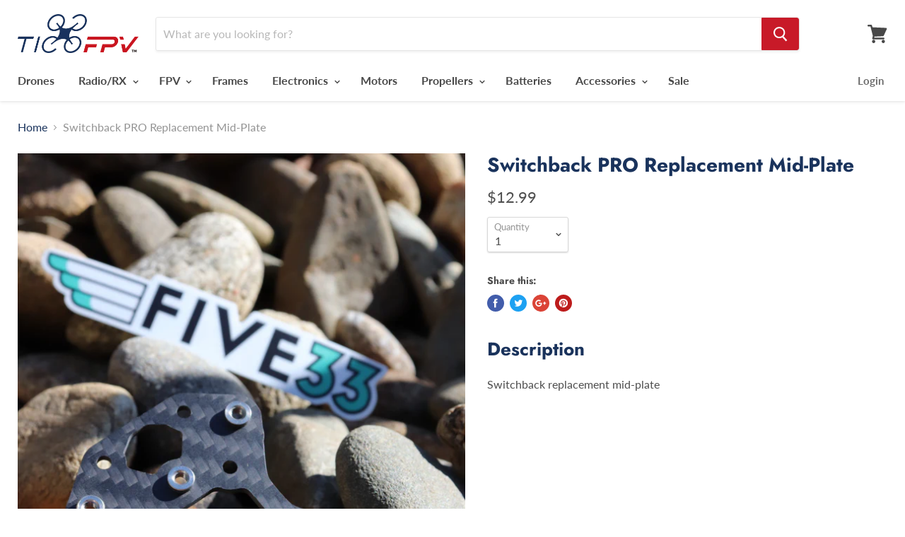

--- FILE ---
content_type: text/html; charset=utf-8
request_url: https://ticofpv.com/products/switchback-pro-replacement-mid-plate
body_size: 22263
content:
<!doctype html>
<!--[if IE]><html class="no-js no-touch ie9" lang="en"><![endif]-->
<!--[if !IE]><!--><html class="no-js no-touch" lang="en"><!--<![endif]-->
  
<head>
  <script>
    
    window.wh_metafields = {};
    window.wh_discount_value = 1;
    window.settings = {"color_background":"#ffffff","color_headings":"#1a335c","color_text":"#4d4d4d","color_links":"#1a335c","color_button_background":"#c81a28","color_button_text":"#ffffff","color_header_background":"#ffffff","color_header_text":"#484848","color_footer_background":"#ffffff","color_footer_text":"#686868","type_body":{"error":"json not allowed for this object"},"type_heading":{"error":"json not allowed for this object"},"product_show_vendor":false,"product_show_sku":false,"enable_image_zoom":false,"image_zoom_level":"min","product_enable_recently_viewed_products":true,"product_option_style":"select","product_sales_badge":true,"product_sales_badge_style":"money","product_ratings_reviews":false,"product_social_sharing":true,"product_slideshow_style":"natural","product_grid_show_second_image":false,"product_grid_emphasize_price":false,"product_grid_image_style":"small","product_grid_quick_shop":false,"product_grid_quick_buy":false,"quickshop_show_dcb":false,"quickshop_product_cart_redirect":false,"social_default_image":null,"social_facebook":"https:\/\/facebook.com\/ticofpv","social_twitter":"","social_google":"","social_pinterest":"","social_instagram":"https:\/\/www.instagram.com\/ticofpv\/","social_tumblr":"","social_vimeo":"","social_youtube":"https:\/\/www.youtube.com\/channel\/UC6_VZ8ETr5oDBkQxmg_nweg","social_email":"store@ticofpv.com","favicon":null,"enable_currency_converter":false,"currency_display_format":"money_with_currency_format","currency_converter_currencies":"INR GBP CAD USD AUD EUR JPY","currency_converter_default":"USD","continue_shopping_url":"\/collections\/all","continue_url_cart":true,"continue_url_404":true,"checkout_header_image":null,"checkout_logo_image":null,"checkout_logo_position":"left","checkout_logo_size":"medium","checkout_body_background_image":null,"checkout_body_background_color":"#fff","checkout_input_background_color_mode":"white","checkout_sidebar_background_image":null,"checkout_sidebar_background_color":"#fafafa","checkout_heading_font":"-apple-system, BlinkMacSystemFont, 'Segoe UI', Roboto, Helvetica, Arial, sans-serif, 'Apple Color Emoji', 'Segoe UI Emoji', 'Segoe UI Symbol'","checkout_body_font":"-apple-system, BlinkMacSystemFont, 'Segoe UI', Roboto, Helvetica, Arial, sans-serif, 'Apple Color Emoji', 'Segoe UI Emoji', 'Segoe UI Symbol'","checkout_accent_color":"#197bbd","checkout_button_color":"#197bbd","checkout_error_color":"#e32c2b","customer_layout":"customer_area"};

    
      
      
    
  </script>
  <style type="text/css">
    
    .wh-hidden{display: none;}.wh-cart-total {font-weight: bold;display: inline-block;  margin-top: 5px;font-size: 22px;color: #000000;background-color: #FFFF4D;} .additional-notes{text-align:right;background-color: #FFFF4D;color: #000000;font-size: 14px;} .booster-messages{display:block;}
    #booster-discount-item{font-size:70%;padding-top: 5px;padding-bottom: 5px;} #booster-summary-item{font-size:70%;padding-top: 5px;padding-bottom: 5px;} input#booster-discount-code{max-width:200px;display:inline-block;} button#apply-booster-discount{display:inline-block;max-width:200px;}div.shopify-payment-button{display:none;}
  </style>
  
    <style type="text/css">
    
    #pre-order{
      display:inline !important;
    }
  </style>
      
    <meta charset="utf-8">
    <meta http-equiv="x-ua-compatible" content="IE=edge">
  <meta name="google-site-verification" content="Cr5Nu2vtfJ3nQj-iEWbSQeBIK3DyF3B8bGs57kr-58E" />
  <!-- Global site tag (gtag.js) - Google Ads: 779986424 -->
<script async src="https://www.googletagmanager.com/gtag/js?id=AW-779986424"></script>
<script>
  window.dataLayer = window.dataLayer || [];
  function gtag(){dataLayer.push(arguments);}
  gtag('js', new Date());

  gtag('config', 'AW-779986424');
</script>
    <!-- Google Tag Manager -->
<script>(function(w,d,s,l,i){w[l]=w[l]||[];w[l].push({'gtm.start':
new Date().getTime(),event:'gtm.js'});var f=d.getElementsByTagName(s)[0],
j=d.createElement(s),dl=l!='dataLayer'?'&l='+l:'';j.async=true;j.src=
'https://www.googletagmanager.com/gtm.js?id='+i+dl;f.parentNode.insertBefore(j,f);
})(window,document,'script','dataLayer','GTM-P7G9R68');</script>
<!-- End Google Tag Manager -->

    <title>Switchback PRO Replacement Mid-Plate — TicoFPV</title>

    
      <meta name="description" content="Description Switchback replacement mid-plate">
    

    

    <link rel="canonical" href="https://ticofpv.com/products/switchback-pro-replacement-mid-plate">
    <meta name="viewport" content="width=device-width">

    
    















<meta property="og:site_name" content="TicoFPV">
<meta property="og:url" content="https://ticofpv.com/products/switchback-pro-replacement-mid-plate">
<meta property="og:title" content="Switchback PRO Replacement Mid-Plate">
<meta property="og:type" content="website">
<meta property="og:description" content="Description Switchback replacement mid-plate">




    
    
    

    
    
    <meta
      property="og:image"
      content="https://ticofpv.com/cdn/shop/products/IMG_0261-scaled_1200x1800.jpg?v=1620335876"
    />
    <meta
      property="og:image:secure_url"
      content="https://ticofpv.com/cdn/shop/products/IMG_0261-scaled_1200x1800.jpg?v=1620335876"
    />
    <meta property="og:image:width" content="1200" />
    <meta property="og:image:height" content="1800" />
    <meta property="og:image:alt" content="Switchback PRO Replacement Mid-Plate" />
  
















<meta name="twitter:title" content="Switchback PRO Replacement Mid-Plate">
<meta name="twitter:description" content="Description Switchback replacement mid-plate">


    
    
    
      
      
      <meta name="twitter:card" content="summary">
    
    
    <meta
      property="twitter:image"
      content="https://ticofpv.com/cdn/shop/products/IMG_0261-scaled_1200x1200_crop_center.jpg?v=1620335876"
    />
    <meta property="twitter:image:width" content="1200" />
    <meta property="twitter:image:height" content="1200" />
    <meta property="twitter:image:alt" content="Switchback PRO Replacement Mid-Plate" />
  



    <script>window.performance && window.performance.mark && window.performance.mark('shopify.content_for_header.start');</script><meta name="google-site-verification" content="_7Zt5NdrxahLT3TFGzqOIl4XZnJAEmC4vIjvdAY7_NA">
<meta name="google-site-verification" content="Cr5Nu2vtfJ3nQj-iEWbSQeBIK3DyF3B8bGs57kr-58E">
<meta id="shopify-digital-wallet" name="shopify-digital-wallet" content="/6991904834/digital_wallets/dialog">
<meta name="shopify-checkout-api-token" content="fed3c735dd3147f1fbeb4f5c401edf9c">
<meta id="in-context-paypal-metadata" data-shop-id="6991904834" data-venmo-supported="true" data-environment="production" data-locale="en_US" data-paypal-v4="true" data-currency="USD">
<link rel="alternate" type="application/json+oembed" href="https://ticofpv.com/products/switchback-pro-replacement-mid-plate.oembed">
<script async="async" src="/checkouts/internal/preloads.js?locale=en-CR"></script>
<script id="shopify-features" type="application/json">{"accessToken":"fed3c735dd3147f1fbeb4f5c401edf9c","betas":["rich-media-storefront-analytics"],"domain":"ticofpv.com","predictiveSearch":true,"shopId":6991904834,"locale":"en"}</script>
<script>var Shopify = Shopify || {};
Shopify.shop = "ticofpv.myshopify.com";
Shopify.locale = "en";
Shopify.currency = {"active":"USD","rate":"1.0"};
Shopify.country = "CR";
Shopify.theme = {"name":"Empire --WH","id":33290715202,"schema_name":"Empire","schema_version":"4.2.3","theme_store_id":null,"role":"main"};
Shopify.theme.handle = "null";
Shopify.theme.style = {"id":null,"handle":null};
Shopify.cdnHost = "ticofpv.com/cdn";
Shopify.routes = Shopify.routes || {};
Shopify.routes.root = "/";</script>
<script type="module">!function(o){(o.Shopify=o.Shopify||{}).modules=!0}(window);</script>
<script>!function(o){function n(){var o=[];function n(){o.push(Array.prototype.slice.apply(arguments))}return n.q=o,n}var t=o.Shopify=o.Shopify||{};t.loadFeatures=n(),t.autoloadFeatures=n()}(window);</script>
<script id="shop-js-analytics" type="application/json">{"pageType":"product"}</script>
<script defer="defer" async type="module" src="//ticofpv.com/cdn/shopifycloud/shop-js/modules/v2/client.init-shop-cart-sync_C5BV16lS.en.esm.js"></script>
<script defer="defer" async type="module" src="//ticofpv.com/cdn/shopifycloud/shop-js/modules/v2/chunk.common_CygWptCX.esm.js"></script>
<script type="module">
  await import("//ticofpv.com/cdn/shopifycloud/shop-js/modules/v2/client.init-shop-cart-sync_C5BV16lS.en.esm.js");
await import("//ticofpv.com/cdn/shopifycloud/shop-js/modules/v2/chunk.common_CygWptCX.esm.js");

  window.Shopify.SignInWithShop?.initShopCartSync?.({"fedCMEnabled":true,"windoidEnabled":true});

</script>
<script id="__st">var __st={"a":6991904834,"offset":-21600,"reqid":"a723fa2f-c56a-4ab1-bf66-1086a23a9fd9-1768724424","pageurl":"ticofpv.com\/products\/switchback-pro-replacement-mid-plate","u":"0c445bb816cd","p":"product","rtyp":"product","rid":6573236879426};</script>
<script>window.ShopifyPaypalV4VisibilityTracking = true;</script>
<script id="captcha-bootstrap">!function(){'use strict';const t='contact',e='account',n='new_comment',o=[[t,t],['blogs',n],['comments',n],[t,'customer']],c=[[e,'customer_login'],[e,'guest_login'],[e,'recover_customer_password'],[e,'create_customer']],r=t=>t.map((([t,e])=>`form[action*='/${t}']:not([data-nocaptcha='true']) input[name='form_type'][value='${e}']`)).join(','),a=t=>()=>t?[...document.querySelectorAll(t)].map((t=>t.form)):[];function s(){const t=[...o],e=r(t);return a(e)}const i='password',u='form_key',d=['recaptcha-v3-token','g-recaptcha-response','h-captcha-response',i],f=()=>{try{return window.sessionStorage}catch{return}},m='__shopify_v',_=t=>t.elements[u];function p(t,e,n=!1){try{const o=window.sessionStorage,c=JSON.parse(o.getItem(e)),{data:r}=function(t){const{data:e,action:n}=t;return t[m]||n?{data:e,action:n}:{data:t,action:n}}(c);for(const[e,n]of Object.entries(r))t.elements[e]&&(t.elements[e].value=n);n&&o.removeItem(e)}catch(o){console.error('form repopulation failed',{error:o})}}const l='form_type',E='cptcha';function T(t){t.dataset[E]=!0}const w=window,h=w.document,L='Shopify',v='ce_forms',y='captcha';let A=!1;((t,e)=>{const n=(g='f06e6c50-85a8-45c8-87d0-21a2b65856fe',I='https://cdn.shopify.com/shopifycloud/storefront-forms-hcaptcha/ce_storefront_forms_captcha_hcaptcha.v1.5.2.iife.js',D={infoText:'Protected by hCaptcha',privacyText:'Privacy',termsText:'Terms'},(t,e,n)=>{const o=w[L][v],c=o.bindForm;if(c)return c(t,g,e,D).then(n);var r;o.q.push([[t,g,e,D],n]),r=I,A||(h.body.append(Object.assign(h.createElement('script'),{id:'captcha-provider',async:!0,src:r})),A=!0)});var g,I,D;w[L]=w[L]||{},w[L][v]=w[L][v]||{},w[L][v].q=[],w[L][y]=w[L][y]||{},w[L][y].protect=function(t,e){n(t,void 0,e),T(t)},Object.freeze(w[L][y]),function(t,e,n,w,h,L){const[v,y,A,g]=function(t,e,n){const i=e?o:[],u=t?c:[],d=[...i,...u],f=r(d),m=r(i),_=r(d.filter((([t,e])=>n.includes(e))));return[a(f),a(m),a(_),s()]}(w,h,L),I=t=>{const e=t.target;return e instanceof HTMLFormElement?e:e&&e.form},D=t=>v().includes(t);t.addEventListener('submit',(t=>{const e=I(t);if(!e)return;const n=D(e)&&!e.dataset.hcaptchaBound&&!e.dataset.recaptchaBound,o=_(e),c=g().includes(e)&&(!o||!o.value);(n||c)&&t.preventDefault(),c&&!n&&(function(t){try{if(!f())return;!function(t){const e=f();if(!e)return;const n=_(t);if(!n)return;const o=n.value;o&&e.removeItem(o)}(t);const e=Array.from(Array(32),(()=>Math.random().toString(36)[2])).join('');!function(t,e){_(t)||t.append(Object.assign(document.createElement('input'),{type:'hidden',name:u})),t.elements[u].value=e}(t,e),function(t,e){const n=f();if(!n)return;const o=[...t.querySelectorAll(`input[type='${i}']`)].map((({name:t})=>t)),c=[...d,...o],r={};for(const[a,s]of new FormData(t).entries())c.includes(a)||(r[a]=s);n.setItem(e,JSON.stringify({[m]:1,action:t.action,data:r}))}(t,e)}catch(e){console.error('failed to persist form',e)}}(e),e.submit())}));const S=(t,e)=>{t&&!t.dataset[E]&&(n(t,e.some((e=>e===t))),T(t))};for(const o of['focusin','change'])t.addEventListener(o,(t=>{const e=I(t);D(e)&&S(e,y())}));const B=e.get('form_key'),M=e.get(l),P=B&&M;t.addEventListener('DOMContentLoaded',(()=>{const t=y();if(P)for(const e of t)e.elements[l].value===M&&p(e,B);[...new Set([...A(),...v().filter((t=>'true'===t.dataset.shopifyCaptcha))])].forEach((e=>S(e,t)))}))}(h,new URLSearchParams(w.location.search),n,t,e,['guest_login'])})(!0,!0)}();</script>
<script integrity="sha256-4kQ18oKyAcykRKYeNunJcIwy7WH5gtpwJnB7kiuLZ1E=" data-source-attribution="shopify.loadfeatures" defer="defer" src="//ticofpv.com/cdn/shopifycloud/storefront/assets/storefront/load_feature-a0a9edcb.js" crossorigin="anonymous"></script>
<script data-source-attribution="shopify.dynamic_checkout.dynamic.init">var Shopify=Shopify||{};Shopify.PaymentButton=Shopify.PaymentButton||{isStorefrontPortableWallets:!0,init:function(){window.Shopify.PaymentButton.init=function(){};var t=document.createElement("script");t.src="https://ticofpv.com/cdn/shopifycloud/portable-wallets/latest/portable-wallets.en.js",t.type="module",document.head.appendChild(t)}};
</script>
<script data-source-attribution="shopify.dynamic_checkout.buyer_consent">
  function portableWalletsHideBuyerConsent(e){var t=document.getElementById("shopify-buyer-consent"),n=document.getElementById("shopify-subscription-policy-button");t&&n&&(t.classList.add("hidden"),t.setAttribute("aria-hidden","true"),n.removeEventListener("click",e))}function portableWalletsShowBuyerConsent(e){var t=document.getElementById("shopify-buyer-consent"),n=document.getElementById("shopify-subscription-policy-button");t&&n&&(t.classList.remove("hidden"),t.removeAttribute("aria-hidden"),n.addEventListener("click",e))}window.Shopify?.PaymentButton&&(window.Shopify.PaymentButton.hideBuyerConsent=portableWalletsHideBuyerConsent,window.Shopify.PaymentButton.showBuyerConsent=portableWalletsShowBuyerConsent);
</script>
<script data-source-attribution="shopify.dynamic_checkout.cart.bootstrap">document.addEventListener("DOMContentLoaded",(function(){function t(){return document.querySelector("shopify-accelerated-checkout-cart, shopify-accelerated-checkout")}if(t())Shopify.PaymentButton.init();else{new MutationObserver((function(e,n){t()&&(Shopify.PaymentButton.init(),n.disconnect())})).observe(document.body,{childList:!0,subtree:!0})}}));
</script>
<link id="shopify-accelerated-checkout-styles" rel="stylesheet" media="screen" href="https://ticofpv.com/cdn/shopifycloud/portable-wallets/latest/accelerated-checkout-backwards-compat.css" crossorigin="anonymous">
<style id="shopify-accelerated-checkout-cart">
        #shopify-buyer-consent {
  margin-top: 1em;
  display: inline-block;
  width: 100%;
}

#shopify-buyer-consent.hidden {
  display: none;
}

#shopify-subscription-policy-button {
  background: none;
  border: none;
  padding: 0;
  text-decoration: underline;
  font-size: inherit;
  cursor: pointer;
}

#shopify-subscription-policy-button::before {
  box-shadow: none;
}

      </style>

<script>window.performance && window.performance.mark && window.performance.mark('shopify.content_for_header.end');</script>

    <script>
      document.documentElement.className=document.documentElement.className.replace(/\bno-js\b/,'js');
      if(window.Shopify&&window.Shopify.designMode)document.documentElement.className+=' in-theme-editor';
      if(('ontouchstart' in window)||window.DocumentTouch&&document instanceof DocumentTouch)document.documentElement.className=document.documentElement.className.replace(/\bno-touch\b/,'has-touch');
    </script>

    <link href="//ticofpv.com/cdn/shop/t/6/assets/theme.scss.css?v=36551942366826587511759252151" rel="stylesheet" type="text/css" media="all" />
    
  <link href="https://monorail-edge.shopifysvc.com" rel="dns-prefetch">
<script>(function(){if ("sendBeacon" in navigator && "performance" in window) {try {var session_token_from_headers = performance.getEntriesByType('navigation')[0].serverTiming.find(x => x.name == '_s').description;} catch {var session_token_from_headers = undefined;}var session_cookie_matches = document.cookie.match(/_shopify_s=([^;]*)/);var session_token_from_cookie = session_cookie_matches && session_cookie_matches.length === 2 ? session_cookie_matches[1] : "";var session_token = session_token_from_headers || session_token_from_cookie || "";function handle_abandonment_event(e) {var entries = performance.getEntries().filter(function(entry) {return /monorail-edge.shopifysvc.com/.test(entry.name);});if (!window.abandonment_tracked && entries.length === 0) {window.abandonment_tracked = true;var currentMs = Date.now();var navigation_start = performance.timing.navigationStart;var payload = {shop_id: 6991904834,url: window.location.href,navigation_start,duration: currentMs - navigation_start,session_token,page_type: "product"};window.navigator.sendBeacon("https://monorail-edge.shopifysvc.com/v1/produce", JSON.stringify({schema_id: "online_store_buyer_site_abandonment/1.1",payload: payload,metadata: {event_created_at_ms: currentMs,event_sent_at_ms: currentMs}}));}}window.addEventListener('pagehide', handle_abandonment_event);}}());</script>
<script id="web-pixels-manager-setup">(function e(e,d,r,n,o){if(void 0===o&&(o={}),!Boolean(null===(a=null===(i=window.Shopify)||void 0===i?void 0:i.analytics)||void 0===a?void 0:a.replayQueue)){var i,a;window.Shopify=window.Shopify||{};var t=window.Shopify;t.analytics=t.analytics||{};var s=t.analytics;s.replayQueue=[],s.publish=function(e,d,r){return s.replayQueue.push([e,d,r]),!0};try{self.performance.mark("wpm:start")}catch(e){}var l=function(){var e={modern:/Edge?\/(1{2}[4-9]|1[2-9]\d|[2-9]\d{2}|\d{4,})\.\d+(\.\d+|)|Firefox\/(1{2}[4-9]|1[2-9]\d|[2-9]\d{2}|\d{4,})\.\d+(\.\d+|)|Chrom(ium|e)\/(9{2}|\d{3,})\.\d+(\.\d+|)|(Maci|X1{2}).+ Version\/(15\.\d+|(1[6-9]|[2-9]\d|\d{3,})\.\d+)([,.]\d+|)( \(\w+\)|)( Mobile\/\w+|) Safari\/|Chrome.+OPR\/(9{2}|\d{3,})\.\d+\.\d+|(CPU[ +]OS|iPhone[ +]OS|CPU[ +]iPhone|CPU IPhone OS|CPU iPad OS)[ +]+(15[._]\d+|(1[6-9]|[2-9]\d|\d{3,})[._]\d+)([._]\d+|)|Android:?[ /-](13[3-9]|1[4-9]\d|[2-9]\d{2}|\d{4,})(\.\d+|)(\.\d+|)|Android.+Firefox\/(13[5-9]|1[4-9]\d|[2-9]\d{2}|\d{4,})\.\d+(\.\d+|)|Android.+Chrom(ium|e)\/(13[3-9]|1[4-9]\d|[2-9]\d{2}|\d{4,})\.\d+(\.\d+|)|SamsungBrowser\/([2-9]\d|\d{3,})\.\d+/,legacy:/Edge?\/(1[6-9]|[2-9]\d|\d{3,})\.\d+(\.\d+|)|Firefox\/(5[4-9]|[6-9]\d|\d{3,})\.\d+(\.\d+|)|Chrom(ium|e)\/(5[1-9]|[6-9]\d|\d{3,})\.\d+(\.\d+|)([\d.]+$|.*Safari\/(?![\d.]+ Edge\/[\d.]+$))|(Maci|X1{2}).+ Version\/(10\.\d+|(1[1-9]|[2-9]\d|\d{3,})\.\d+)([,.]\d+|)( \(\w+\)|)( Mobile\/\w+|) Safari\/|Chrome.+OPR\/(3[89]|[4-9]\d|\d{3,})\.\d+\.\d+|(CPU[ +]OS|iPhone[ +]OS|CPU[ +]iPhone|CPU IPhone OS|CPU iPad OS)[ +]+(10[._]\d+|(1[1-9]|[2-9]\d|\d{3,})[._]\d+)([._]\d+|)|Android:?[ /-](13[3-9]|1[4-9]\d|[2-9]\d{2}|\d{4,})(\.\d+|)(\.\d+|)|Mobile Safari.+OPR\/([89]\d|\d{3,})\.\d+\.\d+|Android.+Firefox\/(13[5-9]|1[4-9]\d|[2-9]\d{2}|\d{4,})\.\d+(\.\d+|)|Android.+Chrom(ium|e)\/(13[3-9]|1[4-9]\d|[2-9]\d{2}|\d{4,})\.\d+(\.\d+|)|Android.+(UC? ?Browser|UCWEB|U3)[ /]?(15\.([5-9]|\d{2,})|(1[6-9]|[2-9]\d|\d{3,})\.\d+)\.\d+|SamsungBrowser\/(5\.\d+|([6-9]|\d{2,})\.\d+)|Android.+MQ{2}Browser\/(14(\.(9|\d{2,})|)|(1[5-9]|[2-9]\d|\d{3,})(\.\d+|))(\.\d+|)|K[Aa][Ii]OS\/(3\.\d+|([4-9]|\d{2,})\.\d+)(\.\d+|)/},d=e.modern,r=e.legacy,n=navigator.userAgent;return n.match(d)?"modern":n.match(r)?"legacy":"unknown"}(),u="modern"===l?"modern":"legacy",c=(null!=n?n:{modern:"",legacy:""})[u],f=function(e){return[e.baseUrl,"/wpm","/b",e.hashVersion,"modern"===e.buildTarget?"m":"l",".js"].join("")}({baseUrl:d,hashVersion:r,buildTarget:u}),m=function(e){var d=e.version,r=e.bundleTarget,n=e.surface,o=e.pageUrl,i=e.monorailEndpoint;return{emit:function(e){var a=e.status,t=e.errorMsg,s=(new Date).getTime(),l=JSON.stringify({metadata:{event_sent_at_ms:s},events:[{schema_id:"web_pixels_manager_load/3.1",payload:{version:d,bundle_target:r,page_url:o,status:a,surface:n,error_msg:t},metadata:{event_created_at_ms:s}}]});if(!i)return console&&console.warn&&console.warn("[Web Pixels Manager] No Monorail endpoint provided, skipping logging."),!1;try{return self.navigator.sendBeacon.bind(self.navigator)(i,l)}catch(e){}var u=new XMLHttpRequest;try{return u.open("POST",i,!0),u.setRequestHeader("Content-Type","text/plain"),u.send(l),!0}catch(e){return console&&console.warn&&console.warn("[Web Pixels Manager] Got an unhandled error while logging to Monorail."),!1}}}}({version:r,bundleTarget:l,surface:e.surface,pageUrl:self.location.href,monorailEndpoint:e.monorailEndpoint});try{o.browserTarget=l,function(e){var d=e.src,r=e.async,n=void 0===r||r,o=e.onload,i=e.onerror,a=e.sri,t=e.scriptDataAttributes,s=void 0===t?{}:t,l=document.createElement("script"),u=document.querySelector("head"),c=document.querySelector("body");if(l.async=n,l.src=d,a&&(l.integrity=a,l.crossOrigin="anonymous"),s)for(var f in s)if(Object.prototype.hasOwnProperty.call(s,f))try{l.dataset[f]=s[f]}catch(e){}if(o&&l.addEventListener("load",o),i&&l.addEventListener("error",i),u)u.appendChild(l);else{if(!c)throw new Error("Did not find a head or body element to append the script");c.appendChild(l)}}({src:f,async:!0,onload:function(){if(!function(){var e,d;return Boolean(null===(d=null===(e=window.Shopify)||void 0===e?void 0:e.analytics)||void 0===d?void 0:d.initialized)}()){var d=window.webPixelsManager.init(e)||void 0;if(d){var r=window.Shopify.analytics;r.replayQueue.forEach((function(e){var r=e[0],n=e[1],o=e[2];d.publishCustomEvent(r,n,o)})),r.replayQueue=[],r.publish=d.publishCustomEvent,r.visitor=d.visitor,r.initialized=!0}}},onerror:function(){return m.emit({status:"failed",errorMsg:"".concat(f," has failed to load")})},sri:function(e){var d=/^sha384-[A-Za-z0-9+/=]+$/;return"string"==typeof e&&d.test(e)}(c)?c:"",scriptDataAttributes:o}),m.emit({status:"loading"})}catch(e){m.emit({status:"failed",errorMsg:(null==e?void 0:e.message)||"Unknown error"})}}})({shopId: 6991904834,storefrontBaseUrl: "https://ticofpv.com",extensionsBaseUrl: "https://extensions.shopifycdn.com/cdn/shopifycloud/web-pixels-manager",monorailEndpoint: "https://monorail-edge.shopifysvc.com/unstable/produce_batch",surface: "storefront-renderer",enabledBetaFlags: ["2dca8a86"],webPixelsConfigList: [{"id":"443940930","configuration":"{\"config\":\"{\\\"pixel_id\\\":\\\"G-5VZWS7NE7D\\\",\\\"target_country\\\":\\\"US\\\",\\\"gtag_events\\\":[{\\\"type\\\":\\\"search\\\",\\\"action_label\\\":[\\\"G-5VZWS7NE7D\\\",\\\"AW-779986424\\\/Yz2cCOuuh40BEPjL9vMC\\\"]},{\\\"type\\\":\\\"begin_checkout\\\",\\\"action_label\\\":[\\\"G-5VZWS7NE7D\\\",\\\"AW-779986424\\\/1MukCOiuh40BEPjL9vMC\\\"]},{\\\"type\\\":\\\"view_item\\\",\\\"action_label\\\":[\\\"G-5VZWS7NE7D\\\",\\\"AW-779986424\\\/z8njCOKuh40BEPjL9vMC\\\",\\\"MC-V2MSP3ZL9G\\\"]},{\\\"type\\\":\\\"purchase\\\",\\\"action_label\\\":[\\\"G-5VZWS7NE7D\\\",\\\"AW-779986424\\\/OBUNCN-uh40BEPjL9vMC\\\",\\\"MC-V2MSP3ZL9G\\\"]},{\\\"type\\\":\\\"page_view\\\",\\\"action_label\\\":[\\\"G-5VZWS7NE7D\\\",\\\"AW-779986424\\\/6vxmCNyuh40BEPjL9vMC\\\",\\\"MC-V2MSP3ZL9G\\\"]},{\\\"type\\\":\\\"add_payment_info\\\",\\\"action_label\\\":[\\\"G-5VZWS7NE7D\\\",\\\"AW-779986424\\\/ZKowCO6uh40BEPjL9vMC\\\"]},{\\\"type\\\":\\\"add_to_cart\\\",\\\"action_label\\\":[\\\"G-5VZWS7NE7D\\\",\\\"AW-779986424\\\/kSyACOWuh40BEPjL9vMC\\\"]}],\\\"enable_monitoring_mode\\\":false}\"}","eventPayloadVersion":"v1","runtimeContext":"OPEN","scriptVersion":"b2a88bafab3e21179ed38636efcd8a93","type":"APP","apiClientId":1780363,"privacyPurposes":[],"dataSharingAdjustments":{"protectedCustomerApprovalScopes":["read_customer_address","read_customer_email","read_customer_name","read_customer_personal_data","read_customer_phone"]}},{"id":"196870210","configuration":"{\"pixel_id\":\"227623541337291\",\"pixel_type\":\"facebook_pixel\",\"metaapp_system_user_token\":\"-\"}","eventPayloadVersion":"v1","runtimeContext":"OPEN","scriptVersion":"ca16bc87fe92b6042fbaa3acc2fbdaa6","type":"APP","apiClientId":2329312,"privacyPurposes":["ANALYTICS","MARKETING","SALE_OF_DATA"],"dataSharingAdjustments":{"protectedCustomerApprovalScopes":["read_customer_address","read_customer_email","read_customer_name","read_customer_personal_data","read_customer_phone"]}},{"id":"shopify-app-pixel","configuration":"{}","eventPayloadVersion":"v1","runtimeContext":"STRICT","scriptVersion":"0450","apiClientId":"shopify-pixel","type":"APP","privacyPurposes":["ANALYTICS","MARKETING"]},{"id":"shopify-custom-pixel","eventPayloadVersion":"v1","runtimeContext":"LAX","scriptVersion":"0450","apiClientId":"shopify-pixel","type":"CUSTOM","privacyPurposes":["ANALYTICS","MARKETING"]}],isMerchantRequest: false,initData: {"shop":{"name":"TicoFPV","paymentSettings":{"currencyCode":"USD"},"myshopifyDomain":"ticofpv.myshopify.com","countryCode":"US","storefrontUrl":"https:\/\/ticofpv.com"},"customer":null,"cart":null,"checkout":null,"productVariants":[{"price":{"amount":12.99,"currencyCode":"USD"},"product":{"title":"Switchback PRO Replacement Mid-Plate","vendor":"FIVE33","id":"6573236879426","untranslatedTitle":"Switchback PRO Replacement Mid-Plate","url":"\/products\/switchback-pro-replacement-mid-plate","type":"Frame Accessory"},"id":"39324813295682","image":{"src":"\/\/ticofpv.com\/cdn\/shop\/products\/IMG_0261-scaled.jpg?v=1620335876"},"sku":"","title":"Default Title","untranslatedTitle":"Default Title"}],"purchasingCompany":null},},"https://ticofpv.com/cdn","fcfee988w5aeb613cpc8e4bc33m6693e112",{"modern":"","legacy":""},{"shopId":"6991904834","storefrontBaseUrl":"https:\/\/ticofpv.com","extensionBaseUrl":"https:\/\/extensions.shopifycdn.com\/cdn\/shopifycloud\/web-pixels-manager","surface":"storefront-renderer","enabledBetaFlags":"[\"2dca8a86\"]","isMerchantRequest":"false","hashVersion":"fcfee988w5aeb613cpc8e4bc33m6693e112","publish":"custom","events":"[[\"page_viewed\",{}],[\"product_viewed\",{\"productVariant\":{\"price\":{\"amount\":12.99,\"currencyCode\":\"USD\"},\"product\":{\"title\":\"Switchback PRO Replacement Mid-Plate\",\"vendor\":\"FIVE33\",\"id\":\"6573236879426\",\"untranslatedTitle\":\"Switchback PRO Replacement Mid-Plate\",\"url\":\"\/products\/switchback-pro-replacement-mid-plate\",\"type\":\"Frame Accessory\"},\"id\":\"39324813295682\",\"image\":{\"src\":\"\/\/ticofpv.com\/cdn\/shop\/products\/IMG_0261-scaled.jpg?v=1620335876\"},\"sku\":\"\",\"title\":\"Default Title\",\"untranslatedTitle\":\"Default Title\"}}]]"});</script><script>
  window.ShopifyAnalytics = window.ShopifyAnalytics || {};
  window.ShopifyAnalytics.meta = window.ShopifyAnalytics.meta || {};
  window.ShopifyAnalytics.meta.currency = 'USD';
  var meta = {"product":{"id":6573236879426,"gid":"gid:\/\/shopify\/Product\/6573236879426","vendor":"FIVE33","type":"Frame Accessory","handle":"switchback-pro-replacement-mid-plate","variants":[{"id":39324813295682,"price":1299,"name":"Switchback PRO Replacement Mid-Plate","public_title":null,"sku":""}],"remote":false},"page":{"pageType":"product","resourceType":"product","resourceId":6573236879426,"requestId":"a723fa2f-c56a-4ab1-bf66-1086a23a9fd9-1768724424"}};
  for (var attr in meta) {
    window.ShopifyAnalytics.meta[attr] = meta[attr];
  }
</script>
<script class="analytics">
  (function () {
    var customDocumentWrite = function(content) {
      var jquery = null;

      if (window.jQuery) {
        jquery = window.jQuery;
      } else if (window.Checkout && window.Checkout.$) {
        jquery = window.Checkout.$;
      }

      if (jquery) {
        jquery('body').append(content);
      }
    };

    var hasLoggedConversion = function(token) {
      if (token) {
        return document.cookie.indexOf('loggedConversion=' + token) !== -1;
      }
      return false;
    }

    var setCookieIfConversion = function(token) {
      if (token) {
        var twoMonthsFromNow = new Date(Date.now());
        twoMonthsFromNow.setMonth(twoMonthsFromNow.getMonth() + 2);

        document.cookie = 'loggedConversion=' + token + '; expires=' + twoMonthsFromNow;
      }
    }

    var trekkie = window.ShopifyAnalytics.lib = window.trekkie = window.trekkie || [];
    if (trekkie.integrations) {
      return;
    }
    trekkie.methods = [
      'identify',
      'page',
      'ready',
      'track',
      'trackForm',
      'trackLink'
    ];
    trekkie.factory = function(method) {
      return function() {
        var args = Array.prototype.slice.call(arguments);
        args.unshift(method);
        trekkie.push(args);
        return trekkie;
      };
    };
    for (var i = 0; i < trekkie.methods.length; i++) {
      var key = trekkie.methods[i];
      trekkie[key] = trekkie.factory(key);
    }
    trekkie.load = function(config) {
      trekkie.config = config || {};
      trekkie.config.initialDocumentCookie = document.cookie;
      var first = document.getElementsByTagName('script')[0];
      var script = document.createElement('script');
      script.type = 'text/javascript';
      script.onerror = function(e) {
        var scriptFallback = document.createElement('script');
        scriptFallback.type = 'text/javascript';
        scriptFallback.onerror = function(error) {
                var Monorail = {
      produce: function produce(monorailDomain, schemaId, payload) {
        var currentMs = new Date().getTime();
        var event = {
          schema_id: schemaId,
          payload: payload,
          metadata: {
            event_created_at_ms: currentMs,
            event_sent_at_ms: currentMs
          }
        };
        return Monorail.sendRequest("https://" + monorailDomain + "/v1/produce", JSON.stringify(event));
      },
      sendRequest: function sendRequest(endpointUrl, payload) {
        // Try the sendBeacon API
        if (window && window.navigator && typeof window.navigator.sendBeacon === 'function' && typeof window.Blob === 'function' && !Monorail.isIos12()) {
          var blobData = new window.Blob([payload], {
            type: 'text/plain'
          });

          if (window.navigator.sendBeacon(endpointUrl, blobData)) {
            return true;
          } // sendBeacon was not successful

        } // XHR beacon

        var xhr = new XMLHttpRequest();

        try {
          xhr.open('POST', endpointUrl);
          xhr.setRequestHeader('Content-Type', 'text/plain');
          xhr.send(payload);
        } catch (e) {
          console.log(e);
        }

        return false;
      },
      isIos12: function isIos12() {
        return window.navigator.userAgent.lastIndexOf('iPhone; CPU iPhone OS 12_') !== -1 || window.navigator.userAgent.lastIndexOf('iPad; CPU OS 12_') !== -1;
      }
    };
    Monorail.produce('monorail-edge.shopifysvc.com',
      'trekkie_storefront_load_errors/1.1',
      {shop_id: 6991904834,
      theme_id: 33290715202,
      app_name: "storefront",
      context_url: window.location.href,
      source_url: "//ticofpv.com/cdn/s/trekkie.storefront.cd680fe47e6c39ca5d5df5f0a32d569bc48c0f27.min.js"});

        };
        scriptFallback.async = true;
        scriptFallback.src = '//ticofpv.com/cdn/s/trekkie.storefront.cd680fe47e6c39ca5d5df5f0a32d569bc48c0f27.min.js';
        first.parentNode.insertBefore(scriptFallback, first);
      };
      script.async = true;
      script.src = '//ticofpv.com/cdn/s/trekkie.storefront.cd680fe47e6c39ca5d5df5f0a32d569bc48c0f27.min.js';
      first.parentNode.insertBefore(script, first);
    };
    trekkie.load(
      {"Trekkie":{"appName":"storefront","development":false,"defaultAttributes":{"shopId":6991904834,"isMerchantRequest":null,"themeId":33290715202,"themeCityHash":"341496303734140323","contentLanguage":"en","currency":"USD","eventMetadataId":"2f002b22-c514-476a-ae7b-4e2b72a55096"},"isServerSideCookieWritingEnabled":true,"monorailRegion":"shop_domain","enabledBetaFlags":["65f19447"]},"Session Attribution":{},"S2S":{"facebookCapiEnabled":true,"source":"trekkie-storefront-renderer","apiClientId":580111}}
    );

    var loaded = false;
    trekkie.ready(function() {
      if (loaded) return;
      loaded = true;

      window.ShopifyAnalytics.lib = window.trekkie;

      var originalDocumentWrite = document.write;
      document.write = customDocumentWrite;
      try { window.ShopifyAnalytics.merchantGoogleAnalytics.call(this); } catch(error) {};
      document.write = originalDocumentWrite;

      window.ShopifyAnalytics.lib.page(null,{"pageType":"product","resourceType":"product","resourceId":6573236879426,"requestId":"a723fa2f-c56a-4ab1-bf66-1086a23a9fd9-1768724424","shopifyEmitted":true});

      var match = window.location.pathname.match(/checkouts\/(.+)\/(thank_you|post_purchase)/)
      var token = match? match[1]: undefined;
      if (!hasLoggedConversion(token)) {
        setCookieIfConversion(token);
        window.ShopifyAnalytics.lib.track("Viewed Product",{"currency":"USD","variantId":39324813295682,"productId":6573236879426,"productGid":"gid:\/\/shopify\/Product\/6573236879426","name":"Switchback PRO Replacement Mid-Plate","price":"12.99","sku":"","brand":"FIVE33","variant":null,"category":"Frame Accessory","nonInteraction":true,"remote":false},undefined,undefined,{"shopifyEmitted":true});
      window.ShopifyAnalytics.lib.track("monorail:\/\/trekkie_storefront_viewed_product\/1.1",{"currency":"USD","variantId":39324813295682,"productId":6573236879426,"productGid":"gid:\/\/shopify\/Product\/6573236879426","name":"Switchback PRO Replacement Mid-Plate","price":"12.99","sku":"","brand":"FIVE33","variant":null,"category":"Frame Accessory","nonInteraction":true,"remote":false,"referer":"https:\/\/ticofpv.com\/products\/switchback-pro-replacement-mid-plate"});
      }
    });


        var eventsListenerScript = document.createElement('script');
        eventsListenerScript.async = true;
        eventsListenerScript.src = "//ticofpv.com/cdn/shopifycloud/storefront/assets/shop_events_listener-3da45d37.js";
        document.getElementsByTagName('head')[0].appendChild(eventsListenerScript);

})();</script>
  <script>
  if (!window.ga || (window.ga && typeof window.ga !== 'function')) {
    window.ga = function ga() {
      (window.ga.q = window.ga.q || []).push(arguments);
      if (window.Shopify && window.Shopify.analytics && typeof window.Shopify.analytics.publish === 'function') {
        window.Shopify.analytics.publish("ga_stub_called", {}, {sendTo: "google_osp_migration"});
      }
      console.error("Shopify's Google Analytics stub called with:", Array.from(arguments), "\nSee https://help.shopify.com/manual/promoting-marketing/pixels/pixel-migration#google for more information.");
    };
    if (window.Shopify && window.Shopify.analytics && typeof window.Shopify.analytics.publish === 'function') {
      window.Shopify.analytics.publish("ga_stub_initialized", {}, {sendTo: "google_osp_migration"});
    }
  }
</script>
<script
  defer
  src="https://ticofpv.com/cdn/shopifycloud/perf-kit/shopify-perf-kit-3.0.4.min.js"
  data-application="storefront-renderer"
  data-shop-id="6991904834"
  data-render-region="gcp-us-central1"
  data-page-type="product"
  data-theme-instance-id="33290715202"
  data-theme-name="Empire"
  data-theme-version="4.2.3"
  data-monorail-region="shop_domain"
  data-resource-timing-sampling-rate="10"
  data-shs="true"
  data-shs-beacon="true"
  data-shs-export-with-fetch="true"
  data-shs-logs-sample-rate="1"
  data-shs-beacon-endpoint="https://ticofpv.com/api/collect"
></script>
</head>

  <body>
    <!-- Google Tag Manager (noscript) -->
<noscript><iframe src="https://www.googletagmanager.com/ns.html?id=GTM-P7G9R68"
height="0" width="0" style="display:none;visibility:hidden"></iframe></noscript>
<!-- End Google Tag Manager (noscript) -->
    <div id="shopify-section-static-header" class="shopify-section site-header-wrapper"><script
  type="application/json"
  data-section-id="static-header"
  data-section-type="static-header"
  data-section-data>
  {
    "settings": {
      "sticky_header": false,
      "live_search": {
        "enable": false,
        "enable_images": false,
        "enable_content": false,
        "money_format": "${{amount}}",
        "context": {
          "view_all_results": "View all results",
          "view_all_products": "View all products",
          "content_results": {
            "title": "Pages \u0026amp; Posts",
            "no_results": "No results."
          },
          "no_results_products": {
            "title": "No products for “*terms*”.",
            "message": "Sorry, we couldn’t find any matches."
          }
        }
      }
    },
    "currency": {
      "enable": false,
      "shop_currency": "USD",
      "default_currency": "USD",
      "display_format": "money_with_currency_format",
      "money_format": "${{amount}} USD",
      "money_format_no_currency": "${{amount}}",
      "money_format_currency": "${{amount}} USD"
    }
  }
</script>

<style>
  .announcement-bar {
    color: #ffffff;
    background: #e32619;
  }
</style>










<section
  class="site-header"
  data-site-header-main
  >
  <div class="site-header-menu-toggle">
    <a class="site-header-menu-toggle--button" href="#" data-menu-toggle>
      <span class="toggle-icon--bar toggle-icon--bar-top"></span>
      <span class="toggle-icon--bar toggle-icon--bar-middle"></span>
      <span class="toggle-icon--bar toggle-icon--bar-bottom"></span>
      <span class="show-for-sr">Menu</span>
    </a>
  </div>

  <div
    class="
      site-header-main
      
    "
  >
    <div class="site-header-logo">
      <a
        class="site-logo"
        href="/">
        
          
          
          
          
          

          

          

  

  <img
    src="//ticofpv.com/cdn/shop/files/ticofpv_678x218.png?v=1613722224"
    alt=""

    
      data-rimg
      srcset="//ticofpv.com/cdn/shop/files/ticofpv_678x218.png?v=1613722224 1x"
    

    class="site-logo-image"
    style="
            max-width: 250px;
            max-height: 55px;
          "
    
  >




        
      </a>
    </div>

    



<div class="live-search" data-live-search>
  <form
    class="live-search-form form-fields-inline"
    action="/search"
    method="get"
    data-live-search-form>
    <input type="hidden" name="type" value="product">
    <div class="form-field no-label">
      <input
        class="form-field-input live-search-form-field"
        type="text"
        name="q"
        aria-label="Search"
        placeholder="What are you looking for?"
        
        autocomplete="off"
        data-live-search-input>
      <button
        class="live-search-takeover-cancel"
        type="button"
        data-live-search-takeover-cancel>
        Cancel
      </button>

      <button
        class="live-search-button button-primary"
        type="submit"
        aria-label="Search"
        data-live-search-submit
      >
        <span class="search-icon search-icon--inactive">
          <svg
  aria-hidden="true"
  focusable="false"
  role="presentation"
  xmlns="http://www.w3.org/2000/svg"
  width="20"
  height="21"
  viewBox="0 0 20 21"
>
  <path fill="currentColor" fill-rule="evenodd" d="M12.514 14.906a8.264 8.264 0 0 1-4.322 1.21C3.668 16.116 0 12.513 0 8.07 0 3.626 3.668.023 8.192.023c4.525 0 8.193 3.603 8.193 8.047 0 2.033-.769 3.89-2.035 5.307l4.999 5.552-1.775 1.597-5.06-5.62zm-4.322-.843c3.37 0 6.102-2.684 6.102-5.993 0-3.31-2.732-5.994-6.102-5.994S2.09 4.76 2.09 8.07c0 3.31 2.732 5.993 6.102 5.993z"/>
</svg>
        </span>
        <span class="search-icon search-icon--active">
          <svg
  aria-hidden="true"
  focusable="false"
  role="presentation"
  width="26"
  height="26"
  viewBox="0 0 26 26"
  xmlns="http://www.w3.org/2000/svg"
>
  <g fill-rule="nonzero" fill="currentColor">
    <path d="M13 26C5.82 26 0 20.18 0 13S5.82 0 13 0s13 5.82 13 13-5.82 13-13 13zm0-3.852a9.148 9.148 0 1 0 0-18.296 9.148 9.148 0 0 0 0 18.296z" opacity=".29"/><path d="M13 26c7.18 0 13-5.82 13-13a1.926 1.926 0 0 0-3.852 0A9.148 9.148 0 0 1 13 22.148 1.926 1.926 0 0 0 13 26z"/>
  </g>
</svg>
        </span>
      </button>
    </div>

    <div class="search-flydown" data-live-search-flydown>
      <div class="search-flydown--placeholder" data-live-search-placeholder>
        <div class="search-flydown--product-items">
          
            <a class="search-flydown--product search-flydown--product" href="#">
              

              <div class="search-flydown--product-text">
                <span class="search-flydown--product-title placeholder--content-text"></span>
                <span class="search-flydown--product-price placeholder--content-text"></span>
              </div>
            </a>
          
            <a class="search-flydown--product search-flydown--product" href="#">
              

              <div class="search-flydown--product-text">
                <span class="search-flydown--product-title placeholder--content-text"></span>
                <span class="search-flydown--product-price placeholder--content-text"></span>
              </div>
            </a>
          
            <a class="search-flydown--product search-flydown--product" href="#">
              

              <div class="search-flydown--product-text">
                <span class="search-flydown--product-title placeholder--content-text"></span>
                <span class="search-flydown--product-price placeholder--content-text"></span>
              </div>
            </a>
          
        </div>
      </div>

      <div class="search-flydown--results " data-live-search-results></div>

      
    </div>
  </form>
</div>


    
  </div>

  <div class="site-header-cart">
    <a class="site-header-cart--button" href="/cart">
      <span
        class="site-header-cart--count "
        data-header-cart-count="">
      </span>

      <svg
  aria-hidden="true"
  focusable="false"
  role="presentation"
  width="28"
  height="26"
  viewBox="0 10 28 26"
  xmlns="http://www.w3.org/2000/svg"
>
  <path fill="currentColor" fill-rule="evenodd" d="M26.15 14.488L6.977 13.59l-.666-2.661C6.159 10.37 5.704 10 5.127 10H1.213C.547 10 0 10.558 0 11.238c0 .68.547 1.238 1.213 1.238h2.974l3.337 13.249-.82 3.465c-.092.371 0 .774.212 1.053.243.31.576.465.94.465H22.72c.667 0 1.214-.558 1.214-1.239 0-.68-.547-1.238-1.214-1.238H9.434l.333-1.423 12.135-.589c.455-.03.85-.31 1.032-.712l4.247-9.286c.181-.34.151-.774-.06-1.144-.212-.34-.577-.589-.97-.589zM22.297 36c-1.256 0-2.275-1.04-2.275-2.321 0-1.282 1.019-2.322 2.275-2.322s2.275 1.04 2.275 2.322c0 1.281-1.02 2.321-2.275 2.321zM10.92 33.679C10.92 34.96 9.9 36 8.646 36 7.39 36 6.37 34.96 6.37 33.679c0-1.282 1.019-2.322 2.275-2.322s2.275 1.04 2.275 2.322z"/>
</svg>
      <span class="show-for-sr">View cart</span>
    </a>
  </div>
</section><div class="site-navigation-wrapper
  
    site-navigation--has-actions
  
" data-site-navigation id="site-header-nav">
  <nav
    class="site-navigation"
    aria-label="Desktop navigation"
  >
    



<ul
  class="navmenu  navmenu-depth-1  "
  
  aria-label="Main menu"
>
  
    
    

    
    

    

    

    
      <li class="navmenu-item navmenu-id-drones">
        <a
          class="navmenu-link "
          href="/collections/drones"
        >
          Drones
        </a>
      </li>
    
  
    
    

    
    

    

    

    
<li
        class="navmenu-item        navmenu-item-parent        navmenu-id-radio-rx        "
        data-navmenu-trigger
        
        
      >
        <a
          class="navmenu-link navmenu-link-parent "
          href="/collections/radios-controllers"
          
            aria-haspopup="true"
            aria-expanded="false"
          
        >
          Radio/RX

          
            <span class="navmenu-icon navmenu-icon-depth-1">
              <svg
  aria-hidden="true"
  focusable="false"
  role="presentation"
  xmlns="http://www.w3.org/2000/svg"
  width="8"
  height="6"
  viewBox="0 0 8 6"
>
  <g fill="currentColor" fill-rule="evenodd">
    <polygon class="icon-chevron-down-left" points="4 5.371 7.668 1.606 6.665 .629 4 3.365"/>
    <polygon class="icon-chevron-down-right" points="4 3.365 1.335 .629 1.335 .629 .332 1.606 4 5.371"/>
  </g>
</svg>

            </span>
          
        </a>

        
          



<ul
  class="navmenu  navmenu-depth-2  navmenu-submenu"
  data-navmenu-submenu
  aria-label="Radio/RX"
>
  
    
    

    
    

    

    

    
      <li class="navmenu-item navmenu-id-radios">
        <a
          class="navmenu-link "
          href="/collections/radios"
        >
          Radios
        </a>
      </li>
    
  
    
    

    
    

    

    

    
      <li class="navmenu-item navmenu-id-receivers">
        <a
          class="navmenu-link "
          href="/collections/receivers"
        >
          Receivers
        </a>
      </li>
    
  
    
    

    
    

    

    

    
      <li class="navmenu-item navmenu-id-rx-antennas">
        <a
          class="navmenu-link "
          href="/collections/rx-antennas"
        >
          RX Antennas
        </a>
      </li>
    
  
    
    

    
    

    

    

    
      <li class="navmenu-item navmenu-id-radio-modules">
        <a
          class="navmenu-link "
          href="/collections/radio-modules"
        >
          Radio Modules
        </a>
      </li>
    
  
    
    

    
    

    

    

    
      <li class="navmenu-item navmenu-id-radio-accessories">
        <a
          class="navmenu-link "
          href="/collections/radio-accessories"
        >
          Radio Accessories
        </a>
      </li>
    
  
</ul>

        
      </li>
    
  
    
    

    
    

    

    

    
<li
        class="navmenu-item        navmenu-item-parent        navmenu-id-fpv        "
        data-navmenu-trigger
        
        
      >
        <a
          class="navmenu-link navmenu-link-parent "
          href="/collections/fpv-equipment"
          
            aria-haspopup="true"
            aria-expanded="false"
          
        >
          FPV

          
            <span class="navmenu-icon navmenu-icon-depth-1">
              <svg
  aria-hidden="true"
  focusable="false"
  role="presentation"
  xmlns="http://www.w3.org/2000/svg"
  width="8"
  height="6"
  viewBox="0 0 8 6"
>
  <g fill="currentColor" fill-rule="evenodd">
    <polygon class="icon-chevron-down-left" points="4 5.371 7.668 1.606 6.665 .629 4 3.365"/>
    <polygon class="icon-chevron-down-right" points="4 3.365 1.335 .629 1.335 .629 .332 1.606 4 5.371"/>
  </g>
</svg>

            </span>
          
        </a>

        
          



<ul
  class="navmenu  navmenu-depth-2  navmenu-submenu"
  data-navmenu-submenu
  aria-label="FPV"
>
  
    
    

    
    

    

    

    
      <li class="navmenu-item navmenu-id-headsets-monitors">
        <a
          class="navmenu-link "
          href="/collections/headsets"
        >
          Headsets & Monitors
        </a>
      </li>
    
  
    
    

    
    

    

    

    
      <li class="navmenu-item navmenu-id-cameras">
        <a
          class="navmenu-link "
          href="/collections/cameras"
        >
          Cameras
        </a>
      </li>
    
  
    
    

    
    

    

    

    
      <li class="navmenu-item navmenu-id-vtx">
        <a
          class="navmenu-link "
          href="/collections/vtx"
        >
          VTX
        </a>
      </li>
    
  
    
    

    
    

    

    

    
      <li class="navmenu-item navmenu-id-antennas">
        <a
          class="navmenu-link "
          href="/collections/fpv-antennas"
        >
          Antennas
        </a>
      </li>
    
  
    
    

    
    

    

    

    
      <li class="navmenu-item navmenu-id-modules">
        <a
          class="navmenu-link "
          href="/collections/modules"
        >
          Modules
        </a>
      </li>
    
  
    
    

    
    

    

    

    
      <li class="navmenu-item navmenu-id-fpv-accessories">
        <a
          class="navmenu-link "
          href="/collections/fpv-accessories"
        >
          FPV Accessories
        </a>
      </li>
    
  
</ul>

        
      </li>
    
  
    
    

    
    

    

    

    
      <li class="navmenu-item navmenu-id-frames">
        <a
          class="navmenu-link "
          href="/collections/frames-1"
        >
          Frames
        </a>
      </li>
    
  
    
    

    
    

    

    

    
<li
        class="navmenu-item        navmenu-item-parent        navmenu-id-electronics        "
        data-navmenu-trigger
        
        
      >
        <a
          class="navmenu-link navmenu-link-parent "
          href="/collections/electronics"
          
            aria-haspopup="true"
            aria-expanded="false"
          
        >
          Electronics

          
            <span class="navmenu-icon navmenu-icon-depth-1">
              <svg
  aria-hidden="true"
  focusable="false"
  role="presentation"
  xmlns="http://www.w3.org/2000/svg"
  width="8"
  height="6"
  viewBox="0 0 8 6"
>
  <g fill="currentColor" fill-rule="evenodd">
    <polygon class="icon-chevron-down-left" points="4 5.371 7.668 1.606 6.665 .629 4 3.365"/>
    <polygon class="icon-chevron-down-right" points="4 3.365 1.335 .629 1.335 .629 .332 1.606 4 5.371"/>
  </g>
</svg>

            </span>
          
        </a>

        
          



<ul
  class="navmenu  navmenu-depth-2  navmenu-submenu"
  data-navmenu-submenu
  aria-label="Electronics"
>
  
    
    

    
    

    

    

    
      <li class="navmenu-item navmenu-id-aio-stacks">
        <a
          class="navmenu-link "
          href="/collections/aio-stacks"
        >
          AIO/Stacks
        </a>
      </li>
    
  
    
    

    
    

    

    

    
      <li class="navmenu-item navmenu-id-flight-controllers">
        <a
          class="navmenu-link "
          href="/collections/flight-controllers"
        >
          Flight Controllers
        </a>
      </li>
    
  
    
    

    
    

    

    

    
      <li class="navmenu-item navmenu-id-esc">
        <a
          class="navmenu-link "
          href="/collections/escs"
        >
          ESC
        </a>
      </li>
    
  
    
    

    
    

    

    

    
      <li class="navmenu-item navmenu-id-receivers">
        <a
          class="navmenu-link "
          href="/collections/receivers"
        >
          Receivers
        </a>
      </li>
    
  
    
    

    
    

    

    

    
      <li class="navmenu-item navmenu-id-vtx">
        <a
          class="navmenu-link "
          href="/collections/vtx"
        >
          VTX
        </a>
      </li>
    
  
    
    

    
    

    

    

    
      <li class="navmenu-item navmenu-id-bec">
        <a
          class="navmenu-link "
          href="/collections/bec"
        >
          BEC
        </a>
      </li>
    
  
    
    

    
    

    

    

    
      <li class="navmenu-item navmenu-id-pdb">
        <a
          class="navmenu-link "
          href="/collections/pdb"
        >
          PDB
        </a>
      </li>
    
  
    
    

    
    

    

    

    
      <li class="navmenu-item navmenu-id-gps">
        <a
          class="navmenu-link "
          href="/collections/gps"
        >
          GPS
        </a>
      </li>
    
  
</ul>

        
      </li>
    
  
    
    

    
    

    

    

    
      <li class="navmenu-item navmenu-id-motors">
        <a
          class="navmenu-link "
          href="/collections/motors"
        >
          Motors
        </a>
      </li>
    
  
    
    

    
    

    

    

    
<li
        class="navmenu-item        navmenu-item-parent        navmenu-id-propellers        "
        data-navmenu-trigger
        
        
      >
        <a
          class="navmenu-link navmenu-link-parent "
          href="/collections/propellers"
          
            aria-haspopup="true"
            aria-expanded="false"
          
        >
          Propellers

          
            <span class="navmenu-icon navmenu-icon-depth-1">
              <svg
  aria-hidden="true"
  focusable="false"
  role="presentation"
  xmlns="http://www.w3.org/2000/svg"
  width="8"
  height="6"
  viewBox="0 0 8 6"
>
  <g fill="currentColor" fill-rule="evenodd">
    <polygon class="icon-chevron-down-left" points="4 5.371 7.668 1.606 6.665 .629 4 3.365"/>
    <polygon class="icon-chevron-down-right" points="4 3.365 1.335 .629 1.335 .629 .332 1.606 4 5.371"/>
  </g>
</svg>

            </span>
          
        </a>

        
          



<ul
  class="navmenu  navmenu-depth-2  navmenu-submenu"
  data-navmenu-submenu
  aria-label="Propellers"
>
  
    
    

    
    

    

    

    
      <li class="navmenu-item navmenu-id-whoop-propellers">
        <a
          class="navmenu-link "
          href="/collections/propellers-whoops"
        >
          Whoop Propellers
        </a>
      </li>
    
  
    
    

    
    

    

    

    
      <li class="navmenu-item navmenu-id-micro-propellers-1-3">
        <a
          class="navmenu-link "
          href="/collections/propellers-micros-1-3"
        >
          Micro Propellers (1"-3")
        </a>
      </li>
    
  
    
    

    
    

    

    

    
      <li class="navmenu-item navmenu-id-5-propellers">
        <a
          class="navmenu-link "
          href="/collections/5-propellers"
        >
          5" Propellers
        </a>
      </li>
    
  
    
    

    
    

    

    

    
      <li class="navmenu-item navmenu-id-long-range-6-plus">
        <a
          class="navmenu-link "
          href="/collections/long-range-6"
        >
          Long Range (6" plus)
        </a>
      </li>
    
  
</ul>

        
      </li>
    
  
    
    

    
    

    

    

    
      <li class="navmenu-item navmenu-id-batteries">
        <a
          class="navmenu-link "
          href="/collections/batteries"
        >
          Batteries
        </a>
      </li>
    
  
    
    

    
    

    

    

    
<li
        class="navmenu-item        navmenu-item-parent        navmenu-id-accessories        "
        data-navmenu-trigger
        
        
      >
        <a
          class="navmenu-link navmenu-link-parent "
          href="/collections/accessories"
          
            aria-haspopup="true"
            aria-expanded="false"
          
        >
          Accessories

          
            <span class="navmenu-icon navmenu-icon-depth-1">
              <svg
  aria-hidden="true"
  focusable="false"
  role="presentation"
  xmlns="http://www.w3.org/2000/svg"
  width="8"
  height="6"
  viewBox="0 0 8 6"
>
  <g fill="currentColor" fill-rule="evenodd">
    <polygon class="icon-chevron-down-left" points="4 5.371 7.668 1.606 6.665 .629 4 3.365"/>
    <polygon class="icon-chevron-down-right" points="4 3.365 1.335 .629 1.335 .629 .332 1.606 4 5.371"/>
  </g>
</svg>

            </span>
          
        </a>

        
          



<ul
  class="navmenu  navmenu-depth-2  navmenu-submenu"
  data-navmenu-submenu
  aria-label="Accessories"
>
  
    
    

    
    

    

    

    
      <li class="navmenu-item navmenu-id-accessories">
        <a
          class="navmenu-link "
          href="/collections/accessories"
        >
          Accessories
        </a>
      </li>
    
  
    
    

    
    

    

    

    
      <li class="navmenu-item navmenu-id-chargers">
        <a
          class="navmenu-link "
          href="/collections/chargers"
        >
          Chargers
        </a>
      </li>
    
  
    
    

    
    

    

    

    
      <li class="navmenu-item navmenu-id-tools">
        <a
          class="navmenu-link "
          href="/collections/tools"
        >
          Tools
        </a>
      </li>
    
  
</ul>

        
      </li>
    
  
    
    

    
    

    

    

    
      <li class="navmenu-item navmenu-id-sale">
        <a
          class="navmenu-link "
          href="/collections/sale"
        >
          Sale
        </a>
      </li>
    
  
</ul>


    <ul class="site-header-actions" data-header-actions>
  
    
      <li class="site-header-account-link">
        <a href="/account/login">
          Login
        </a>
      </li>
    
  

  
</ul>
  </nav>
</div>

<div class="site-mobile-nav" id="site-mobile-nav" data-mobile-nav>
  <div class="mobile-nav-panel" data-mobile-nav-panel>

    <ul class="site-header-actions" data-header-actions>
  
    
      <li class="site-header-account-link">
        <a href="/account/login">
          Login
        </a>
      </li>
    
  

  
</ul>

    <a
      class="mobile-nav-close"
      href="#site-header-nav"
      data-mobile-nav-close>
      <svg
  aria-hidden="true"
  focusable="false"
  role="presentation"
  xmlns="http://www.w3.org/2000/svg"
  width="13"
  height="13"
  viewBox="0 0 13 13"
>
  <path fill="currentColor" fill-rule="evenodd" d="M5.306 6.5L0 1.194 1.194 0 6.5 5.306 11.806 0 13 1.194 7.694 6.5 13 11.806 11.806 13 6.5 7.694 1.194 13 0 11.806 5.306 6.5z"/>
</svg>
      <span class="show-for-sr">Close</span>
    </a>

    <div class="mobile-nav-content">
      



<ul
  class="navmenu  navmenu-depth-1  "
  
  aria-label="Main menu"
>
  
    
    

    
    

    

    

    
      <li class="navmenu-item navmenu-id-drones">
        <a
          class="navmenu-link "
          href="/collections/drones"
        >
          Drones
        </a>
      </li>
    
  
    
    

    
    

    

    

    
<li
        class="navmenu-item        navmenu-item-parent        navmenu-id-radio-rx        "
        data-navmenu-trigger
        
        
      >
        <a
          class="navmenu-link navmenu-link-parent "
          href="/collections/radios-controllers"
          
            aria-haspopup="true"
            aria-expanded="false"
          
        >
          Radio/RX

          
            <span class="navmenu-icon navmenu-icon-depth-1">
              <svg
  aria-hidden="true"
  focusable="false"
  role="presentation"
  xmlns="http://www.w3.org/2000/svg"
  width="8"
  height="6"
  viewBox="0 0 8 6"
>
  <g fill="currentColor" fill-rule="evenodd">
    <polygon class="icon-chevron-down-left" points="4 5.371 7.668 1.606 6.665 .629 4 3.365"/>
    <polygon class="icon-chevron-down-right" points="4 3.365 1.335 .629 1.335 .629 .332 1.606 4 5.371"/>
  </g>
</svg>

            </span>
          
        </a>

        
          



<ul
  class="navmenu  navmenu-depth-2  navmenu-submenu"
  data-navmenu-submenu
  aria-label="Radio/RX"
>
  
    
    

    
    

    

    

    
      <li class="navmenu-item navmenu-id-radios">
        <a
          class="navmenu-link "
          href="/collections/radios"
        >
          Radios
        </a>
      </li>
    
  
    
    

    
    

    

    

    
      <li class="navmenu-item navmenu-id-receivers">
        <a
          class="navmenu-link "
          href="/collections/receivers"
        >
          Receivers
        </a>
      </li>
    
  
    
    

    
    

    

    

    
      <li class="navmenu-item navmenu-id-rx-antennas">
        <a
          class="navmenu-link "
          href="/collections/rx-antennas"
        >
          RX Antennas
        </a>
      </li>
    
  
    
    

    
    

    

    

    
      <li class="navmenu-item navmenu-id-radio-modules">
        <a
          class="navmenu-link "
          href="/collections/radio-modules"
        >
          Radio Modules
        </a>
      </li>
    
  
    
    

    
    

    

    

    
      <li class="navmenu-item navmenu-id-radio-accessories">
        <a
          class="navmenu-link "
          href="/collections/radio-accessories"
        >
          Radio Accessories
        </a>
      </li>
    
  
</ul>

        
      </li>
    
  
    
    

    
    

    

    

    
<li
        class="navmenu-item        navmenu-item-parent        navmenu-id-fpv        "
        data-navmenu-trigger
        
        
      >
        <a
          class="navmenu-link navmenu-link-parent "
          href="/collections/fpv-equipment"
          
            aria-haspopup="true"
            aria-expanded="false"
          
        >
          FPV

          
            <span class="navmenu-icon navmenu-icon-depth-1">
              <svg
  aria-hidden="true"
  focusable="false"
  role="presentation"
  xmlns="http://www.w3.org/2000/svg"
  width="8"
  height="6"
  viewBox="0 0 8 6"
>
  <g fill="currentColor" fill-rule="evenodd">
    <polygon class="icon-chevron-down-left" points="4 5.371 7.668 1.606 6.665 .629 4 3.365"/>
    <polygon class="icon-chevron-down-right" points="4 3.365 1.335 .629 1.335 .629 .332 1.606 4 5.371"/>
  </g>
</svg>

            </span>
          
        </a>

        
          



<ul
  class="navmenu  navmenu-depth-2  navmenu-submenu"
  data-navmenu-submenu
  aria-label="FPV"
>
  
    
    

    
    

    

    

    
      <li class="navmenu-item navmenu-id-headsets-monitors">
        <a
          class="navmenu-link "
          href="/collections/headsets"
        >
          Headsets & Monitors
        </a>
      </li>
    
  
    
    

    
    

    

    

    
      <li class="navmenu-item navmenu-id-cameras">
        <a
          class="navmenu-link "
          href="/collections/cameras"
        >
          Cameras
        </a>
      </li>
    
  
    
    

    
    

    

    

    
      <li class="navmenu-item navmenu-id-vtx">
        <a
          class="navmenu-link "
          href="/collections/vtx"
        >
          VTX
        </a>
      </li>
    
  
    
    

    
    

    

    

    
      <li class="navmenu-item navmenu-id-antennas">
        <a
          class="navmenu-link "
          href="/collections/fpv-antennas"
        >
          Antennas
        </a>
      </li>
    
  
    
    

    
    

    

    

    
      <li class="navmenu-item navmenu-id-modules">
        <a
          class="navmenu-link "
          href="/collections/modules"
        >
          Modules
        </a>
      </li>
    
  
    
    

    
    

    

    

    
      <li class="navmenu-item navmenu-id-fpv-accessories">
        <a
          class="navmenu-link "
          href="/collections/fpv-accessories"
        >
          FPV Accessories
        </a>
      </li>
    
  
</ul>

        
      </li>
    
  
    
    

    
    

    

    

    
      <li class="navmenu-item navmenu-id-frames">
        <a
          class="navmenu-link "
          href="/collections/frames-1"
        >
          Frames
        </a>
      </li>
    
  
    
    

    
    

    

    

    
<li
        class="navmenu-item        navmenu-item-parent        navmenu-id-electronics        "
        data-navmenu-trigger
        
        
      >
        <a
          class="navmenu-link navmenu-link-parent "
          href="/collections/electronics"
          
            aria-haspopup="true"
            aria-expanded="false"
          
        >
          Electronics

          
            <span class="navmenu-icon navmenu-icon-depth-1">
              <svg
  aria-hidden="true"
  focusable="false"
  role="presentation"
  xmlns="http://www.w3.org/2000/svg"
  width="8"
  height="6"
  viewBox="0 0 8 6"
>
  <g fill="currentColor" fill-rule="evenodd">
    <polygon class="icon-chevron-down-left" points="4 5.371 7.668 1.606 6.665 .629 4 3.365"/>
    <polygon class="icon-chevron-down-right" points="4 3.365 1.335 .629 1.335 .629 .332 1.606 4 5.371"/>
  </g>
</svg>

            </span>
          
        </a>

        
          



<ul
  class="navmenu  navmenu-depth-2  navmenu-submenu"
  data-navmenu-submenu
  aria-label="Electronics"
>
  
    
    

    
    

    

    

    
      <li class="navmenu-item navmenu-id-aio-stacks">
        <a
          class="navmenu-link "
          href="/collections/aio-stacks"
        >
          AIO/Stacks
        </a>
      </li>
    
  
    
    

    
    

    

    

    
      <li class="navmenu-item navmenu-id-flight-controllers">
        <a
          class="navmenu-link "
          href="/collections/flight-controllers"
        >
          Flight Controllers
        </a>
      </li>
    
  
    
    

    
    

    

    

    
      <li class="navmenu-item navmenu-id-esc">
        <a
          class="navmenu-link "
          href="/collections/escs"
        >
          ESC
        </a>
      </li>
    
  
    
    

    
    

    

    

    
      <li class="navmenu-item navmenu-id-receivers">
        <a
          class="navmenu-link "
          href="/collections/receivers"
        >
          Receivers
        </a>
      </li>
    
  
    
    

    
    

    

    

    
      <li class="navmenu-item navmenu-id-vtx">
        <a
          class="navmenu-link "
          href="/collections/vtx"
        >
          VTX
        </a>
      </li>
    
  
    
    

    
    

    

    

    
      <li class="navmenu-item navmenu-id-bec">
        <a
          class="navmenu-link "
          href="/collections/bec"
        >
          BEC
        </a>
      </li>
    
  
    
    

    
    

    

    

    
      <li class="navmenu-item navmenu-id-pdb">
        <a
          class="navmenu-link "
          href="/collections/pdb"
        >
          PDB
        </a>
      </li>
    
  
    
    

    
    

    

    

    
      <li class="navmenu-item navmenu-id-gps">
        <a
          class="navmenu-link "
          href="/collections/gps"
        >
          GPS
        </a>
      </li>
    
  
</ul>

        
      </li>
    
  
    
    

    
    

    

    

    
      <li class="navmenu-item navmenu-id-motors">
        <a
          class="navmenu-link "
          href="/collections/motors"
        >
          Motors
        </a>
      </li>
    
  
    
    

    
    

    

    

    
<li
        class="navmenu-item        navmenu-item-parent        navmenu-id-propellers        "
        data-navmenu-trigger
        
        
      >
        <a
          class="navmenu-link navmenu-link-parent "
          href="/collections/propellers"
          
            aria-haspopup="true"
            aria-expanded="false"
          
        >
          Propellers

          
            <span class="navmenu-icon navmenu-icon-depth-1">
              <svg
  aria-hidden="true"
  focusable="false"
  role="presentation"
  xmlns="http://www.w3.org/2000/svg"
  width="8"
  height="6"
  viewBox="0 0 8 6"
>
  <g fill="currentColor" fill-rule="evenodd">
    <polygon class="icon-chevron-down-left" points="4 5.371 7.668 1.606 6.665 .629 4 3.365"/>
    <polygon class="icon-chevron-down-right" points="4 3.365 1.335 .629 1.335 .629 .332 1.606 4 5.371"/>
  </g>
</svg>

            </span>
          
        </a>

        
          



<ul
  class="navmenu  navmenu-depth-2  navmenu-submenu"
  data-navmenu-submenu
  aria-label="Propellers"
>
  
    
    

    
    

    

    

    
      <li class="navmenu-item navmenu-id-whoop-propellers">
        <a
          class="navmenu-link "
          href="/collections/propellers-whoops"
        >
          Whoop Propellers
        </a>
      </li>
    
  
    
    

    
    

    

    

    
      <li class="navmenu-item navmenu-id-micro-propellers-1-3">
        <a
          class="navmenu-link "
          href="/collections/propellers-micros-1-3"
        >
          Micro Propellers (1"-3")
        </a>
      </li>
    
  
    
    

    
    

    

    

    
      <li class="navmenu-item navmenu-id-5-propellers">
        <a
          class="navmenu-link "
          href="/collections/5-propellers"
        >
          5" Propellers
        </a>
      </li>
    
  
    
    

    
    

    

    

    
      <li class="navmenu-item navmenu-id-long-range-6-plus">
        <a
          class="navmenu-link "
          href="/collections/long-range-6"
        >
          Long Range (6" plus)
        </a>
      </li>
    
  
</ul>

        
      </li>
    
  
    
    

    
    

    

    

    
      <li class="navmenu-item navmenu-id-batteries">
        <a
          class="navmenu-link "
          href="/collections/batteries"
        >
          Batteries
        </a>
      </li>
    
  
    
    

    
    

    

    

    
<li
        class="navmenu-item        navmenu-item-parent        navmenu-id-accessories        "
        data-navmenu-trigger
        
        
      >
        <a
          class="navmenu-link navmenu-link-parent "
          href="/collections/accessories"
          
            aria-haspopup="true"
            aria-expanded="false"
          
        >
          Accessories

          
            <span class="navmenu-icon navmenu-icon-depth-1">
              <svg
  aria-hidden="true"
  focusable="false"
  role="presentation"
  xmlns="http://www.w3.org/2000/svg"
  width="8"
  height="6"
  viewBox="0 0 8 6"
>
  <g fill="currentColor" fill-rule="evenodd">
    <polygon class="icon-chevron-down-left" points="4 5.371 7.668 1.606 6.665 .629 4 3.365"/>
    <polygon class="icon-chevron-down-right" points="4 3.365 1.335 .629 1.335 .629 .332 1.606 4 5.371"/>
  </g>
</svg>

            </span>
          
        </a>

        
          



<ul
  class="navmenu  navmenu-depth-2  navmenu-submenu"
  data-navmenu-submenu
  aria-label="Accessories"
>
  
    
    

    
    

    

    

    
      <li class="navmenu-item navmenu-id-accessories">
        <a
          class="navmenu-link "
          href="/collections/accessories"
        >
          Accessories
        </a>
      </li>
    
  
    
    

    
    

    

    

    
      <li class="navmenu-item navmenu-id-chargers">
        <a
          class="navmenu-link "
          href="/collections/chargers"
        >
          Chargers
        </a>
      </li>
    
  
    
    

    
    

    

    

    
      <li class="navmenu-item navmenu-id-tools">
        <a
          class="navmenu-link "
          href="/collections/tools"
        >
          Tools
        </a>
      </li>
    
  
</ul>

        
      </li>
    
  
    
    

    
    

    

    

    
      <li class="navmenu-item navmenu-id-sale">
        <a
          class="navmenu-link "
          href="/collections/sale"
        >
          Sale
        </a>
      </li>
    
  
</ul>

    </div>

  </div>

  <div class="mobile-nav-overlay" data-mobile-nav-overlay></div>
</div>


</div>

    <main class="site-main">
      

      

<div id="shopify-section-static-product" class="shopify-section product--section">            



































  

  

  

  












  
  
  

  
  

  

  


<script
  type="application/json"
  data-section-type="static-product"
  data-section-id="static-product"
  data-section-data
>
  {
    "settings": {
      "cart_redirection": false,
      "layout": "layout--two-col",
      "money_format": "${{amount}}",
      "enable_video_autoplay": false,
      "enable_image_zoom": false,
      "image_zoom_level": "min"
    },
    "context": {
      "product_available": "Add to cart",
      "product_unavailable": "Sold out"
    },
    "product": {
"id":6573236879426,
"title":"Switchback PRO Replacement Mid-Plate",
"handle":"switchback-pro-replacement-mid-plate",
"description":"\u003cmeta charset=\"utf-8\"\u003e\n\u003ch2 data-mce-fragment=\"1\"\u003eDescription\u003c\/h2\u003e\n\u003cp data-mce-fragment=\"1\"\u003eSwitchback replacement mid-plate\u003c\/p\u003e",
"published_at":"2021-05-14T17:15:06-06:00",
"created_at":"2021-05-06T15:17:53-06:00",
"vendor":"FIVE33",
"type":"Frame Accessory",
"tags":["spo-default","spo-disabled"],
"price":1299,
"price_min":1299,
"price_max":1299,
"available":true,
"price_varies":false,
"compare_at_price":null,
"compare_at_price_min":0,
"compare_at_price_max":0,
"compare_at_price_varies":false,
"variants":[{"id":39324813295682,
    "title":"Default Title",
    "option1":"Default Title",
    "option2":null,
    "option3":null,
    "sku":"",
    "requires_shipping":true,
    "taxable":true,
    "featured_image":null,
    "available":true,
    "options":["Default Title"],
    "price":1299,
    "weight":50,
    "compare_at_price":null,
    "inventory_quantity":9,
    "inventory_management":"shopify",
    "inventory_policy":"deny",
    "barcode":""}],
"images":["\/\/ticofpv.com\/cdn\/shop\/products\/IMG_0261-scaled.jpg?v=1620335876"],
"featured_image":"\/\/ticofpv.com\/cdn\/shop\/products\/IMG_0261-scaled.jpg?v=1620335876",
"options":["Title"],
"content":"\u003cmeta charset=\"utf-8\"\u003e\n\u003ch2 data-mce-fragment=\"1\"\u003eDescription\u003c\/h2\u003e\n\u003cp data-mce-fragment=\"1\"\u003eSwitchback replacement mid-plate\u003c\/p\u003e"}
    
      
    ,
    "recently_viewed_info": {
      "title": "Switchback PRO Replacement Mid-Plate",
      "handle": "switchback-pro-replacement-mid-plate",
      "image": 
    
      "\/\/ticofpv.com\/cdn\/shop\/products\/IMG_0261-scaled.jpg?v=1620335876"
    
  ,
      "link": "\/products\/switchback-pro-replacement-mid-plate",
      "price": "\n    \n\n\n    \n\u003cdiv class=\"product--price \"\u003e\n  \u003cdiv\n    class=\"price--compare-at \"\n    data-price-compare-at\n  \u003e\n      \u003cspan class=\"money\"\u003e\u003c\/span\u003e\n    \n  \u003c\/div\u003e\n\n  \u003cdiv class=\"price--main\" data-price\u003e\n      \u003cspan class=\"money\"\u003e\n        \u003cspan class=money\u003e$12.99\u003c\/span\u003e\n      \u003c\/span\u003e\n    \n  \u003c\/div\u003e\n\u003c\/div\u003e\n  "
    },
    "time": {
      "second": "second",
      "seconds": "seconds",
      "minute": "minute",
      "minutes": "minutes",
      "hour": "hour",
      "hours": "hours",
      "ago": "ago"
    }
  
    
  }
</script>




  

<nav
    class="breadcrumbs-container"
    aria-label="Breadcrumbs"
  >
    <a href="/">Home</a>
    

      
      <span class="breadcrumbs-delimiter" aria-hidden="true">
      <svg
  aria-hidden="true"
  focusable="false"
  role="presentation"
  xmlns="http://www.w3.org/2000/svg"
  width="8"
  height="5"
  viewBox="0 0 8 5"
>
  <path fill="currentColor" fill-rule="evenodd" d="M1.002.27L.29.982l3.712 3.712L7.714.982 7.002.27l-3 3z"/>
</svg>

    </span>
      <span>Switchback PRO Replacement Mid-Plate</span>

    
  </nav>


<section class="product--container layout--two-col" data-product-wrapper>
  




































































































<article class="product--outer">
  
  <div class="product-gallery" data-product-gallery>
    <div
  class="product-gallery--slider      product-gallery--has-images    product-gallery--style-natural  "
  data-product-slider
>
  
    
      

      

      <figure
        class="
          product-gallery--image
          
          image--selected
          
        "
        data-product-image="28066265399362"
        data-product-image-index="0"
        
          data-product-image-zoom
        
      >
        <div
          class="product-galley--image-background"
          
          data-image="//ticofpv.com/cdn/shop/products/IMG_0261-scaled_1800x1800.jpg?v=1620335876"
        >
          
            

            

  
    <noscript data-rimg-noscript>
      <img
        src="//ticofpv.com/cdn/shop/products/IMG_0261-scaled_467x700.jpg?v=1620335876"
        alt="Switchback PRO Replacement Mid-Plate"
        data-rimg="noscript"
        srcset="//ticofpv.com/cdn/shop/products/IMG_0261-scaled_467x700.jpg?v=1620335876 1x, //ticofpv.com/cdn/shop/products/IMG_0261-scaled_934x1400.jpg?v=1620335876 2x, //ticofpv.com/cdn/shop/products/IMG_0261-scaled_1401x2100.jpg?v=1620335876 3x, //ticofpv.com/cdn/shop/products/IMG_0261-scaled_1705x2555.jpg?v=1620335876 3.65x"
        
        
        
      >
    </noscript>
  

  <img
    src="//ticofpv.com/cdn/shop/products/IMG_0261-scaled_467x700.jpg?v=1620335876"
    alt="Switchback PRO Replacement Mid-Plate"

    
      data-rimg="lazy"
      data-rimg-scale="1"
      data-rimg-template="//ticofpv.com/cdn/shop/products/IMG_0261-scaled_{size}.jpg?v=1620335876"
      data-rimg-max="1707x2560"
      data-rimg-crop=""
      
      srcset="data:image/svg+xml;utf8,<svg%20xmlns='http://www.w3.org/2000/svg'%20width='467'%20height='700'></svg>"
    

    
    
    
  >



  <div data-rimg-canvas></div>


          
        </div>
      </figure>
    
  
</div>


  <nav
    class="product-gallery--navigation"
    data-product-slider-pagination
    aria-label="Product thumbnails"
  >
    
      

      

      <button
        class="product-gallery--thumbnail-trigger thumbnail--selected"
        data-product-thumbnail="0"
        type="button"
      >
        

        

  

  <img
    src="//ticofpv.com/cdn/shop/products/IMG_0261-scaled_32x47.jpg?v=1620335876"
    alt="Switchback PRO Replacement Mid-Plate"

    
      data-rimg
      srcset="//ticofpv.com/cdn/shop/products/IMG_0261-scaled_32x47.jpg?v=1620335876 1x, //ticofpv.com/cdn/shop/products/IMG_0261-scaled_64x94.jpg?v=1620335876 2x, //ticofpv.com/cdn/shop/products/IMG_0261-scaled_96x141.jpg?v=1620335876 3x, //ticofpv.com/cdn/shop/products/IMG_0261-scaled_128x188.jpg?v=1620335876 4x"
    

    class="product-gallery--thumbnail"
    
    
  >




      </button>
    
  </nav>



  <div
    class="product-gallery--overlay"
    data-pixelzoom-overlay
  >
    <div
      class="product-gallery--overlay-container"
      data-pixelzoom-overlay-container
    >
      

  
    <noscript data-rimg-noscript>
      <img
        src="//ticofpv.com/cdn/shop/products/IMG_0261-scaled_667x1000.jpg?v=1620335876"
        alt="Switchback PRO Replacement Mid-Plate"
        data-rimg="noscript"
        srcset="//ticofpv.com/cdn/shop/products/IMG_0261-scaled_667x1000.jpg?v=1620335876 1x, //ticofpv.com/cdn/shop/products/IMG_0261-scaled_1334x2000.jpg?v=1620335876 2x, //ticofpv.com/cdn/shop/products/IMG_0261-scaled_1701x2550.jpg?v=1620335876 2.55x"
        
        
        
      >
    </noscript>
  

  <img
    src="//ticofpv.com/cdn/shop/products/IMG_0261-scaled_667x1000.jpg?v=1620335876"
    alt="Switchback PRO Replacement Mid-Plate"

    
      data-rimg="lazy"
      data-rimg-scale="1"
      data-rimg-template="//ticofpv.com/cdn/shop/products/IMG_0261-scaled_{size}.jpg?v=1620335876"
      data-rimg-max="1707x2560"
      data-rimg-crop=""
      
      srcset="data:image/svg+xml;utf8,<svg%20xmlns='http://www.w3.org/2000/svg'%20width='667'%20height='1000'></svg>"
    

    
    
    
  >



  <div data-rimg-canvas></div>


    </div>
  </div>


  </div>

  <div class="product-main">
    <div class="product-details" data-product-details>
      
        <h1 class="product-title">
          
            Switchback PRO Replacement Mid-Plate
          
        </h1>
      

      

      

      <div class="product-pricing">
        


        
<div class="product--price ">
  <div
    class="price--compare-at "
    data-price-compare-at
  >
      <span class="money"></span>
    
  </div>

  <div class="price--main" data-price>
      <span class="money">
        <span class=money>$12.99</span>
      </span>
    
  </div>
</div>
      </div>

      
    </div>

    
    <div class="product-form--regular" data-product-form-regular>
      <div data-product-form-area>
        

        
          










































<form method="post" action="/cart/add" id="product_form_6573236879426" accept-charset="UTF-8" class="" enctype="multipart/form-data" data-product-form=""><input type="hidden" name="form_type" value="product" /><input type="hidden" name="utf8" value="✓" />
  
    <input
      name="id"
      value="39324813295682"
      type="hidden">
  

<!-- out of stock app -->
<script data-app="esc-out-of-stock" type="text/json">[{"id":39324813295682,"title":"Default Title","option1":"Default Title","option2":null,"option3":null,"sku":"","requires_shipping":true,"taxable":true,"featured_image":null,"available":true,"name":"","public_title":"","options":["Default Title"],"price":1299,"weight":50,"compare_at_price":null,"inventory_quantity":9,"inventory_management":"shopify","inventory_policy":"deny","barcode":""}]</script>

  <div class="product-form--atc">
    <div class="product-form--atc-qty form-fields--qty" data-quantity-wrapper>
      <div class="form-field form-field--qty-select visible">
        <div class="form-field-select-wrapper">
          <select
            class="form-field-input form-field-select"
            aria-label="Quantity"
            data-quantity-select
          >
            
              <option selected value="1">
                1
              </option>
            
              <option value="2">
                2
              </option>
            
              <option value="3">
                3
              </option>
            
              <option value="4">
                4
              </option>
            
              <option value="5">
                5
              </option>
            
              <option value="6">
                6
              </option>
            
              <option value="7">
                7
              </option>
            
              <option value="8">
                8
              </option>
            
              <option value="9">
                9
              </option>
            
            <option value="10+">
              10+
            </option>
          </select>
          <label class="form-field-title">
            Quantity
          </label>
          <svg
  aria-hidden="true"
  focusable="false"
  role="presentation"
  xmlns="http://www.w3.org/2000/svg"
  width="8"
  height="6"
  viewBox="0 0 8 6"
>
  <g fill="currentColor" fill-rule="evenodd">
    <polygon class="icon-chevron-down-left" points="4 5.371 7.668 1.606 6.665 .629 4 3.365"/>
    <polygon class="icon-chevron-down-right" points="4 3.365 1.335 .629 1.335 .629 .332 1.606 4 5.371"/>
  </g>
</svg>

        </div>
      </div>

      <div class="form-field form-field--qty-input hidden">
        <input
          class="form-field-input form-field-number form-field-filled"
          value="1"
          name="quantity"
          type="text"
          pattern="\d*"
          aria-label="Quantity"
          data-quantity-input
        >
        <label class="form-field-title">Quantity</label>
      </div>
    </div>

    <button
      class="product-form--atc-button "
      type="submit"
      
      data-product-atc>
      <span class="atc-button--text">
        
          Add to cart
        
      </span>
      <span class="atc-button--icon"><svg
  aria-hidden="true"
  focusable="false"
  role="presentation"
  width="26"
  height="26"
  viewBox="0 0 26 26"
  xmlns="http://www.w3.org/2000/svg"
>
  <g fill-rule="nonzero" fill="currentColor">
    <path d="M13 26C5.82 26 0 20.18 0 13S5.82 0 13 0s13 5.82 13 13-5.82 13-13 13zm0-3.852a9.148 9.148 0 1 0 0-18.296 9.148 9.148 0 0 0 0 18.296z" opacity=".29"/><path d="M13 26c7.18 0 13-5.82 13-13a1.926 1.926 0 0 0-3.852 0A9.148 9.148 0 0 1 13 22.148 1.926 1.926 0 0 0 13 26z"/>
  </g>
</svg></span>
    </button>
  </div>

  
<input type="hidden" name="product-id" value="6573236879426" /><input type="hidden" name="section-id" value="static-product" /></form>

<div id='ddr_embed_text' style='margin-top:10px;'></div>
        

        

        
              <aside class="share-buttons">  <h3 class="share-buttons--title">    Share this:  </h3>  <div class="share-buttons--list">    <a      class="share-buttons--button share-buttons--facebook"      target="_blank"      href="//www.facebook.com/sharer.php?u=https://ticofpv.com/products/switchback-pro-replacement-mid-plate"><svg      aria-hidden="true"      focusable="false"      role="presentation"      xmlns="http://www.w3.org/2000/svg"      width="28"      height="28"      viewBox="0 0 28 28"    >      <path fill="currentColor" fill-rule="evenodd" d="M16.913 13.919h-2.17v7.907h-3.215V13.92H10v-2.794h1.528V9.316c0-1.294.601-3.316 3.245-3.316l2.38.01V8.72h-1.728c-.282 0-.68.145-.68.762v1.642h2.449l-.281 2.794z"/>    </svg><span class="show-for-sr">Share on Facebook</span>    </a>    <a      class="share-buttons--button share-buttons--twitter"      target="_blank"      href="//twitter.com/share?url=https://ticofpv.com/products/switchback-pro-replacement-mid-plate"><svg      aria-hidden="true"      focusable="false"      role="presentation"      xmlns="http://www.w3.org/2000/svg"      width="28"      height="28"      viewBox="0 0 28 28"    >      <path fill="currentColor" fill-rule="evenodd" d="M20.218 9.925a3.083 3.083 0 0 0 1.351-1.7 6.156 6.156 0 0 1-1.952.746 3.074 3.074 0 0 0-5.238 2.804 8.727 8.727 0 0 1-6.336-3.212 3.073 3.073 0 0 0 .951 4.104 3.062 3.062 0 0 1-1.392-.385v.039c0 1.49 1.06 2.732 2.466 3.014a3.078 3.078 0 0 1-1.389.053 3.077 3.077 0 0 0 2.872 2.135A6.168 6.168 0 0 1 7 18.795a8.7 8.7 0 0 0 4.712 1.382c5.654 0 8.746-4.685 8.746-8.747 0-.133-.003-.265-.009-.397a6.248 6.248 0 0 0 1.534-1.592 6.146 6.146 0 0 1-1.765.484z"/>    </svg><span class="show-for-sr">Tweet on Twitter</span>    </a>    <a      class="share-buttons--button share-buttons--google"      target="_blank"      href="//plus.google.com/share?url=https://ticofpv.com/products/switchback-pro-replacement-mid-plate"><svg      aria-hidden="true"      focusable="false"      role="presentation"      xmlns="http://www.w3.org/2000/svg"      width="28"      height="28"      viewBox="0 0 28 28"    >      <path fill="currentColor" fill-rule="evenodd" d="M19.825 11.5h1.744c.003.583.006 1.17.012 1.753.583.006 1.17.006 1.753.012v1.744c-.583.006-1.167.009-1.753.015-.006.586-.009 1.17-.012 1.753h-1.747c-.006-.583-.006-1.167-.012-1.75l-1.753-.018v-1.744c.583-.006 1.167-.009 1.753-.012.003-.586.009-1.17.015-1.753zM4.016 13.833C4.07 10.67 6.977 7.9 10.141 8.005c1.516-.07 2.94.59 4.102 1.516a21.863 21.863 0 0 1-1.557 1.612c-1.396-.964-3.38-1.24-4.776-.126-1.997 1.381-2.088 4.641-.167 6.128 1.867 1.694 5.397.853 5.913-1.742-1.17-.017-2.342 0-3.512-.038-.003-.698-.006-1.396-.003-2.093a555.11 555.11 0 0 1 5.87.006c.117 1.642-.1 3.389-1.109 4.746-1.527 2.15-4.594 2.777-6.986 1.856-2.401-.915-4.102-3.45-3.9-6.037z"/>    </svg><span class="show-for-sr">Share on Google+</span>    </a>          <a        class="share-buttons--button share-buttons--pinterest"        target="_blank"        href="//pinterest.com/pin/create/button/?url=https://ticofpv.com/products/switchback-pro-replacement-mid-plate&amp;media=//ticofpv.com/cdn/shop/products/IMG_0261-scaled_1024x.jpg?v=1620335876&amp;description=Switchback%20PRO%20Replacement%20Mid-Plate"><svg      aria-hidden="true"      focusable="false"      role="presentation"      xmlns="http://www.w3.org/2000/svg"      width="28"      height="28"      viewBox="0 0 28 28"    >      <path fill="currentColor" fill-rule="evenodd" d="M13.914 6a7.913 7.913 0 0 0-2.885 15.281c-.07-.626-.132-1.586.028-2.27.144-.618.928-3.933.928-3.933s-.238-.475-.238-1.175c0-1.098.64-1.922 1.433-1.922.675 0 1 .507 1 1.115 0 .68-.43 1.694-.654 2.634-.188.789.395 1.43 1.172 1.43 1.405 0 2.487-1.482 2.487-3.622 0-1.894-1.361-3.219-3.306-3.219-2.251 0-3.571 1.689-3.571 3.434 0 .68.26 1.409.587 1.805.065.08.074.149.056.228-.06.25-.194.787-.22.897-.035.144-.114.176-.266.106-.987-.46-1.606-1.905-1.606-3.066 0-2.497 1.814-4.787 5.23-4.787 2.744 0 4.878 1.955 4.878 4.57 0 2.726-1.72 4.922-4.108 4.922-.801 0-1.555-.418-1.813-.91l-.495 1.88c-.178.688-.66 1.55-.983 2.075a7.914 7.914 0 0 0 10.258-7.56 7.914 7.914 0 0 0-7.913-7.912V6z"/>    </svg><span class="show-for-sr">Pin on Pinterest</span>      </a>      </div></aside>
        
      </div>
    </div>

    
    
      <div class="product-description rte" data-product-description>
        <meta charset="utf-8">
<h2 data-mce-fragment="1">Description</h2>
<p data-mce-fragment="1">Switchback replacement mid-plate</p>
      </div>
    

    
  </div>

  
  
</article>
<div id="cbb-frequently-bought-box"></div>

</section>


  
  
    
    
     































      
        
        
        
  

  
    









<section class="product-section--container product-row--container related-products--container" data-related-products>
  <h2 class="product-section--title related-products--title">
    Related products
  </h2>

  <div
    class="product-section--content product-row"
    data-product-row
  >
    
    

    
      
        
          





















































































































<article
  class="productgrid--item  imagestyle--small    productitem--sale  "
  data-product-item
  tabindex="1">
  <div class="productitem" data-product-item-content>
    <a class="productitem--image-link" href="/products/ticofpv-straps">
      <figure class="productitem--image" data-product-item-image>
        
          
          

  
    <noscript data-rimg-noscript>
      <img
        src="//ticofpv.com/cdn/shop/products/IMG_1179_512x364.jpg?v=1577571633"
        alt="TicoFPV LiPo Straps"
        data-rimg="noscript"
        srcset="//ticofpv.com/cdn/shop/products/IMG_1179_512x364.jpg?v=1577571633 1x, //ticofpv.com/cdn/shop/products/IMG_1179_1024x728.jpg?v=1577571633 2x, //ticofpv.com/cdn/shop/products/IMG_1179_1536x1092.jpg?v=1577571633 3x, //ticofpv.com/cdn/shop/products/IMG_1179_2048x1456.jpg?v=1577571633 4x"
        
        
        
      >
    </noscript>
  

  <img
    src="//ticofpv.com/cdn/shop/products/IMG_1179_512x364.jpg?v=1577571633"
    alt="TicoFPV LiPo Straps"

    
      data-rimg="lazy"
      data-rimg-scale="1"
      data-rimg-template="//ticofpv.com/cdn/shop/products/IMG_1179_{size}.jpg?v=1577571633"
      data-rimg-max="3073x2183"
      data-rimg-crop=""
      
      srcset="data:image/svg+xml;utf8,<svg%20xmlns='http://www.w3.org/2000/svg'%20width='512'%20height='364'></svg>"
    

    
    
    
  >



  <div data-rimg-canvas></div>


        

        

<span class="productitem--badge badge--sale" data-badge-sales>
    
      Save <span class="money" data-price-money-saved><span class=money>$2.00</span></span>
    
  </span>
      </figure>
    </a><div class="productitem--info">
      

      <h2 class="productitem--title">
        <a href="/products/ticofpv-straps" tabindex="1">
          TicoFPV LiPo Straps
        </a>
      </h2>

      

      
        
<div class="productitem--price ">
  <div
    class="price--compare-at visible"
    data-price-compare-at
  >
      <span class="money">
        <span class=money>$5.99</span>
      </span>
    
  </div>

  <div class="price--main" data-price>
      <span class="money">
        <span class=money>$3.99</span>
      </span>
    
  </div>
</div>

      

      

      
        <div class="productitem--description">
          <p>LiPo straps with kevlar stitching and metal buckles featuring your favorite FPV store!</p>

          
        </div>
      
    </div>

    
  </div>

  

  
</article>

          
        
      
    
      
        
          





















































































































<article
  class="productgrid--item  imagestyle--small    productitem--sale  "
  data-product-item
  tabindex="1">
  <div class="productitem" data-product-item-content>
    <a class="productitem--image-link" href="/products/5v-buzzer-for-fpv-racing-drone">
      <figure class="productitem--image" data-product-item-image>
        
          
          

  
    <noscript data-rimg-noscript>
      <img
        src="//ticofpv.com/cdn/shop/products/d47c3c5e-1f00-46f2-954f-5083834b43aa_512x512.JPG?v=1536271314"
        alt="5v Buzzer for FPV racing drone"
        data-rimg="noscript"
        srcset="//ticofpv.com/cdn/shop/products/d47c3c5e-1f00-46f2-954f-5083834b43aa_512x512.JPG?v=1536271314 1x, //ticofpv.com/cdn/shop/products/d47c3c5e-1f00-46f2-954f-5083834b43aa_599x599.JPG?v=1536271314 1.17x"
        
        
        
      >
    </noscript>
  

  <img
    src="//ticofpv.com/cdn/shop/products/d47c3c5e-1f00-46f2-954f-5083834b43aa_512x512.JPG?v=1536271314"
    alt="5v Buzzer for FPV racing drone"

    
      data-rimg="lazy"
      data-rimg-scale="1"
      data-rimg-template="//ticofpv.com/cdn/shop/products/d47c3c5e-1f00-46f2-954f-5083834b43aa_{size}.JPG?v=1536271314"
      data-rimg-max="600x600"
      data-rimg-crop=""
      
      srcset="data:image/svg+xml;utf8,<svg%20xmlns='http://www.w3.org/2000/svg'%20width='512'%20height='512'></svg>"
    

    
    
    
  >



  <div data-rimg-canvas></div>


        

        

<span class="productitem--badge badge--sale" data-badge-sales>
    
      Sale
    
  </span>
      </figure>
    </a><div class="productitem--info">
      

      <h2 class="productitem--title">
        <a href="/products/5v-buzzer-for-fpv-racing-drone" tabindex="1">
          5v Buzzer for FPV racing drone
        </a>
      </h2>

      

      
        
<div class="productitem--price price--varies">
  <div
    class="price--compare-at "
    data-price-compare-at
  >
  </div>

  <div class="price--main" data-price>
      <span class="price--label">from</span> <span class="money">        <span class=money>$0.29</span>      </span>
    
  </div>
</div>

      

      

      
        <div class="productitem--description">
          <p>
Description:

Item Name: Buzzer
Voltage: 5V

Installation: Recommand 3M glue
 
Package Included:
1 x Buzzer
</p>

          
        </div>
      
    </div>

    
  </div>

  

  
</article>

          
        
      
    
      
        
          



























































































<article
  class="productgrid--item  imagestyle--small      "
  data-product-item
  tabindex="1">
  <div class="productitem" data-product-item-content>
    <a class="productitem--image-link" href="/products/sma-to-ufl-cable-25mm">
      <figure class="productitem--image" data-product-item-image>
        
          
          

  
    <noscript data-rimg-noscript>
      <img
        src="//ticofpv.com/cdn/shop/products/sma-to-ufl-cable-25mm_512x512.jpg?v=1544661960"
        alt="SMA to UFL Cable 25mm/50mm/10cm"
        data-rimg="noscript"
        srcset="//ticofpv.com/cdn/shop/products/sma-to-ufl-cable-25mm_512x512.jpg?v=1544661960 1x, //ticofpv.com/cdn/shop/products/sma-to-ufl-cable-25mm_998x998.jpg?v=1544661960 1.95x"
        
        
        
      >
    </noscript>
  

  <img
    src="//ticofpv.com/cdn/shop/products/sma-to-ufl-cable-25mm_512x512.jpg?v=1544661960"
    alt="SMA to UFL Cable 25mm/50mm/10cm"

    
      data-rimg="lazy"
      data-rimg-scale="1"
      data-rimg-template="//ticofpv.com/cdn/shop/products/sma-to-ufl-cable-25mm_{size}.jpg?v=1544661960"
      data-rimg-max="1000x1000"
      data-rimg-crop=""
      
      srcset="data:image/svg+xml;utf8,<svg%20xmlns='http://www.w3.org/2000/svg'%20width='512'%20height='512'></svg>"
    

    
    
    
  >



  <div data-rimg-canvas></div>


        

        

      </figure>
    </a><div class="productitem--info">
      

      <h2 class="productitem--title">
        <a href="/products/sma-to-ufl-cable-25mm" tabindex="1">
          SMA to UFL Cable 25mm/50mm/10cm
        </a>
      </h2>

      

      
        
<div class="productitem--price ">
  <div
    class="price--compare-at "
    data-price-compare-at
  >
  </div>

  <div class="price--main" data-price>
      <span class="money">
        <span class=money>$5.99</span>
      </span>
    
  </div>
</div>

      

      

      
        <div class="productitem--description">
          <p>
This flexible connector cable interfaces UFL to SMA antennas. The SMA connector has a center pin, and a backing nut for bulkhead installations.
Fe...</p>

          
            <a
              href="/products/sma-to-ufl-cable-25mm"
              class="productitem--link"
            >
              View full details
            </a>
          
        </div>
      
    </div>

    
  </div>

  

  
</article>

          
        
      
    
      
        
          



























































































<article
  class="productgrid--item  imagestyle--small      "
  data-product-item
  tabindex="1">
  <div class="productitem" data-product-item-content>
    <a class="productitem--image-link" href="/products/tbs-glass-nd-filters">
      <figure class="productitem--image" data-product-item-image>
        
          
          

  
    <noscript data-rimg-noscript>
      <img
        src="//ticofpv.com/cdn/shop/products/DSC01233-ga_512x512.jpg?v=1597360030"
        alt="TBS Glass ND Filters"
        data-rimg="noscript"
        srcset="//ticofpv.com/cdn/shop/products/DSC01233-ga_512x512.jpg?v=1597360030 1x, //ticofpv.com/cdn/shop/products/DSC01233-ga_998x998.jpg?v=1597360030 1.95x"
        
        
        
      >
    </noscript>
  

  <img
    src="//ticofpv.com/cdn/shop/products/DSC01233-ga_512x512.jpg?v=1597360030"
    alt="TBS Glass ND Filters"

    
      data-rimg="lazy"
      data-rimg-scale="1"
      data-rimg-template="//ticofpv.com/cdn/shop/products/DSC01233-ga_{size}.jpg?v=1597360030"
      data-rimg-max="1000x1000"
      data-rimg-crop=""
      
      srcset="data:image/svg+xml;utf8,<svg%20xmlns='http://www.w3.org/2000/svg'%20width='512'%20height='512'></svg>"
    

    
    
    
  >



  <div data-rimg-canvas></div>


        

        

      </figure>
    </a><div class="productitem--info">
      

      <h2 class="productitem--title">
        <a href="/products/tbs-glass-nd-filters" tabindex="1">
          TBS Glass ND Filters
        </a>
      </h2>

      

      
        
<div class="productitem--price ">
  <div
    class="price--compare-at "
    data-price-compare-at
  >
  </div>

  <div class="price--main" data-price>
      <span class="money">
        <span class=money>$7.99</span>
      </span>
    
  </div>
</div>

      

      

      
        <div class="productitem--description">
          <p>
BACKGROUND:

The lens is cut using industrial strength lasers. The result is a clean and extremely sharp finish absent of "Micro-scratches". (The ...</p>

          
            <a
              href="/products/tbs-glass-nd-filters"
              class="productitem--link"
            >
              View full details
            </a>
          
        </div>
      
    </div>

    
  </div>

  

  
</article>

          
        
      
    
      
        
          



























































































<article
  class="productgrid--item  imagestyle--small      "
  data-product-item
  tabindex="1">
  <div class="productitem" data-product-item-content>
    <a class="productitem--image-link" href="/products/bt2-0-ph2-0-adapter-cable">
      <figure class="productitem--image" data-product-item-image>
        
          
          

  
    <noscript data-rimg-noscript>
      <img
        src="//ticofpv.com/cdn/shop/products/Uxing_10_1200x630_11420c0a-07a2-455f-94a2-0dc8c3d8c2e6_512x512.jpg?v=1576290685"
        alt="BT2.0-PH2.0 Adapter Cable"
        data-rimg="noscript"
        srcset="//ticofpv.com/cdn/shop/products/Uxing_10_1200x630_11420c0a-07a2-455f-94a2-0dc8c3d8c2e6_512x512.jpg?v=1576290685 1x, //ticofpv.com/cdn/shop/products/Uxing_10_1200x630_11420c0a-07a2-455f-94a2-0dc8c3d8c2e6_630x630.jpg?v=1576290685 1.23x"
        
        
        
      >
    </noscript>
  

  <img
    src="//ticofpv.com/cdn/shop/products/Uxing_10_1200x630_11420c0a-07a2-455f-94a2-0dc8c3d8c2e6_512x512.jpg?v=1576290685"
    alt="BT2.0-PH2.0 Adapter Cable"

    
      data-rimg="lazy"
      data-rimg-scale="1"
      data-rimg-template="//ticofpv.com/cdn/shop/products/Uxing_10_1200x630_11420c0a-07a2-455f-94a2-0dc8c3d8c2e6_{size}.jpg?v=1576290685"
      data-rimg-max="630x630"
      data-rimg-crop=""
      
      srcset="data:image/svg+xml;utf8,<svg%20xmlns='http://www.w3.org/2000/svg'%20width='512'%20height='512'></svg>"
    

    
    
    
  >



  <div data-rimg-canvas></div>


        

        

      </figure>
    </a><div class="productitem--info">
      

      <h2 class="productitem--title">
        <a href="/products/bt2-0-ph2-0-adapter-cable" tabindex="1">
          BT2.0-PH2.0 Adapter Cable
        </a>
      </h2>

      

      
        
<div class="productitem--price ">
  <div
    class="price--compare-at "
    data-price-compare-at
  >
  </div>

  <div class="price--main" data-price>
      <span class="money">
        <span class=money>$1.99</span>
      </span>
    
  </div>
</div>

      

      

      
        <div class="productitem--description">
          <p>

BT2.0 Connector - the most significant revolution in 1S Tiny Whoop Drone. 
To provide our customers with greatest convenience, we specially made ...</p>

          
            <a
              href="/products/bt2-0-ph2-0-adapter-cable"
              class="productitem--link"
            >
              View full details
            </a>
          
        </div>
      
    </div>

    
  </div>

  

  
</article>

          
        
      
    
      
        
      
    
  </div>
</section>
  





  <section class="product-section--container product-recently-viewed--section">
    <div class="product-recently-viewed-wrapper">
      <div class="product-recently-viewed-header">
        <h3 class="product-recently-viewed-heading">
          You recently viewed
        </h3>
        <span
          class="product-recently-viewed-clear"
          data-clear-recently-viewed
        >
          Clear recently viewed
        </span>
      </div>

      <div
        class="
          product-section--content
          product-recently-viewed--content
          imagestyle--small
        "
        data-recently-viewed-container
      ></div>
    </div>
  </section>




          </div>
    </main>

    <div id="shopify-section-static-footer" class="shopify-section"><script
  type="application/json"
  data-section-id="static-footer"
  data-section-type="static-footer">
</script>

<section class="site-footer-wrapper">
  
    <div class="site-footer-item">
      <div class="site-footer-blocks column-count-1">
        
          <div class="site-footer-block-item  site-footer-block-social-accounts  " >

  
    <h2 class="site-footer-block-title">
      Follow us
    </h2>

    <div class="site-footer-block-content">
      





  
  
    
    


  <div class="social-icons">

<a
  class="social-link"
  title="Facebook"
  href="https://facebook.com/ticofpv"
  target="_blank">
<svg      aria-hidden="true"      focusable="false"      role="presentation"      xmlns="http://www.w3.org/2000/svg"      width="28"      height="28"      viewBox="0 0 28 28"    >      <path fill="currentColor" fill-rule="evenodd" d="M16.913 13.919h-2.17v7.907h-3.215V13.92H10v-2.794h1.528V9.316c0-1.294.601-3.316 3.245-3.316l2.38.01V8.72h-1.728c-.282 0-.68.145-.68.762v1.642h2.449l-.281 2.794z"/>    </svg>
<span class="show-for-sr">Find us on Facebook</span>
</a>



<a
  class="social-link"
  title="Instagram"
  href="https://www.instagram.com/ticofpv/"
  target="_blank">
<svg      aria-hidden="true"      focusable="false"      role="presentation"      xmlns="http://www.w3.org/2000/svg"      width="28"      height="28"      viewBox="0 0 28 28"    >      <path fill="currentColor" fill-rule="evenodd" d="M11.114 7.042c-.745.034-1.254.152-1.7.326-.46.178-.85.418-1.24.807-.388.389-.628.78-.806 1.24-.174.445-.292.954-.326 1.699C7.008 11.86 7 12.099 7 14c0 1.901.008 2.14.042 2.886.034.745.152 1.254.326 1.7.178.46.418.85.807 1.24.389.388.78.628 1.24.807.445.173.954.29 1.699.325.747.034.985.042 2.886.042 1.901 0 2.14-.008 2.886-.042.745-.034 1.254-.152 1.7-.325.46-.18.85-.419 1.24-.808.388-.389.628-.78.807-1.24.173-.445.29-.954.325-1.699.034-.747.042-.985.042-2.886 0-1.901-.008-2.14-.042-2.886-.034-.745-.152-1.254-.325-1.7a3.432 3.432 0 0 0-.808-1.24c-.389-.388-.78-.628-1.24-.806-.445-.174-.954-.292-1.699-.326C16.14 7.008 15.901 7 14 7c-1.901 0-2.14.008-2.886.042zM10.405 14a3.595 3.595 0 1 0 7.19 0 3.595 3.595 0 0 0-7.19 0zM14 16.333a2.333 2.333 0 1 1 0-4.666 2.333 2.333 0 0 1 0 4.666zm4.9-6.323a.84.84 0 1 1-1.68 0 .84.84 0 0 1 1.68 0z"/>    </svg>
<span class="show-for-sr">Find us on Instagram</span>
</a>



<a
  class="social-link"
  title="Youtube"
  href="https://www.youtube.com/channel/UC6_VZ8ETr5oDBkQxmg_nweg"
  target="_blank">
<svg      aria-hidden="true"      focusable="false"      role="presentation"      xmlns="http://www.w3.org/2000/svg"      width="28"      height="28"      viewBox="0 0 28 28"    >      <path fill="currentColor" fill-rule="evenodd" d="M11.958 16.23v-4.22l4.058 2.117-4.058 2.102zm8.91-4.951s-.147-1.035-.597-1.491c-.571-.598-1.211-.601-1.505-.636C16.664 9 13.512 9 13.512 9h-.006s-3.153 0-5.254.152c-.294.035-.934.038-1.505.636-.45.456-.597 1.49-.597 1.49S6 12.495 6 13.71v1.14c0 1.215.15 2.43.15 2.43s.147 1.035.597 1.49c.571.599 1.322.58 1.656.643 1.201.115 5.106.15 5.106.15s3.155-.004 5.257-.156c.294-.035.934-.038 1.505-.636.45-.456.597-1.49.597-1.49s.15-1.216.15-2.431v-1.14c0-1.215-.15-2.43-.15-2.43z"/>    </svg>
<span class="show-for-sr">Find us on Youtube</span>
</a>


      
      

<a
  class="social-link"
  title="E-mail"
  href="mailto:store@ticofpv.com"
  target="_blank">
<svg      aria-hidden="true"      focusable="false"      role="presentation"      xmlns="http://www.w3.org/2000/svg"      width="28"      height="28"      viewBox="0 0 28 28"    >      <path fill="currentColor" fill-rule="evenodd" d="M21.924 9H7.076l7.424 5.372L21.924 9zM14.5 15.891L7 10.449v8.347h15v-8.347l-7.5 5.442z"/>    </svg>
<span class="show-for-sr">Find us on E-mail</span>
</a>

</div>

    </div>
  

</div>

        
      </div>
    </div>
  

  <div class="site-footer-item">
    <div class="site-footer-information">
      <div class="site-footer-left">

        

        <p class="site-footer-credits">
          
          Copyright &copy; 2026 TicoFPV.
        </p>

      </div>

      
    </div>
  </div>
</section>

</div>

    
    <div style="display: none;" aria-hidden="true" data-templates>
      <div class="message-banner--container" data-message-banner>
  <div class="message-banner--outer">
    <div class="message-banner--inner" data-message-banner-content></div>

    <button
      class="message-banner--close"
      type="button"
      aria-label="Close"
      data-message-banner-close
    ><svg
  aria-hidden="true"
  focusable="false"
  role="presentation"
  xmlns="http://www.w3.org/2000/svg"
  width="13"
  height="13"
  viewBox="0 0 13 13"
>
  <path fill="currentColor" fill-rule="evenodd" d="M5.306 6.5L0 1.194 1.194 0 6.5 5.306 11.806 0 13 1.194 7.694 6.5 13 11.806 11.806 13 6.5 7.694 1.194 13 0 11.806 5.306 6.5z"/>
</svg></button>
  </div>
</div>
      <section class="atc-banner--container" data-atc-banner>
  <div class="atc-banner--outer">
    <div class="atc-banner--inner">
      <div class="atc-banner--product">
        <h2 class="atc-banner--product-title">
          <span class="atc-banner--product-title--icon"><svg
  aria-hidden="true"
  focusable="false"
  role="presentation"
  width="18"
  height="13"
  viewBox="0 0 18 13"
  xmlns="http://www.w3.org/2000/svg"
>
  <path fill="currentColor" fill-rule="evenodd" d="M6.23 9.1L2.078 5.2 0 7.15 6.23 13 18 1.95 15.923 0z" />
</svg></span>
          Added to your cart:
        </h2>

        <div class="atc--product">
          <div class="atc--product-image" data-atc-banner-product-image>
            <svg class="placeholder--image" xmlns="http://www.w3.org/2000/svg" viewBox="0 0 525.5 525.5"><path d="M324.5 212.7H203c-1.6 0-2.8 1.3-2.8 2.8V308c0 1.6 1.3 2.8 2.8 2.8h121.6c1.6 0 2.8-1.3 2.8-2.8v-92.5c0-1.6-1.3-2.8-2.9-2.8zm1.1 95.3c0 .6-.5 1.1-1.1 1.1H203c-.6 0-1.1-.5-1.1-1.1v-92.5c0-.6.5-1.1 1.1-1.1h121.6c.6 0 1.1.5 1.1 1.1V308z"/><path d="M210.4 299.5H240v.1s.1 0 .2-.1h75.2v-76.2h-105v76.2zm1.8-7.2l20-20c1.6-1.6 3.8-2.5 6.1-2.5s4.5.9 6.1 2.5l1.5 1.5 16.8 16.8c-12.9 3.3-20.7 6.3-22.8 7.2h-27.7v-5.5zm101.5-10.1c-20.1 1.7-36.7 4.8-49.1 7.9l-16.9-16.9 26.3-26.3c1.6-1.6 3.8-2.5 6.1-2.5s4.5.9 6.1 2.5l27.5 27.5v7.8zm-68.9 15.5c9.7-3.5 33.9-10.9 68.9-13.8v13.8h-68.9zm68.9-72.7v46.8l-26.2-26.2c-1.9-1.9-4.5-3-7.3-3s-5.4 1.1-7.3 3l-26.3 26.3-.9-.9c-1.9-1.9-4.5-3-7.3-3s-5.4 1.1-7.3 3l-18.8 18.8V225h101.4z"/><path d="M232.8 254c4.6 0 8.3-3.7 8.3-8.3s-3.7-8.3-8.3-8.3-8.3 3.7-8.3 8.3 3.7 8.3 8.3 8.3zm0-14.9c3.6 0 6.6 2.9 6.6 6.6s-2.9 6.6-6.6 6.6-6.6-2.9-6.6-6.6 3-6.6 6.6-6.6z"/></svg>
          </div>
          <div class="atc--product-details">
            <h2 class="atc--product-details--title" data-atc-banner-product-title></h2>
            <span class="atc--product-details--options" data-atc-banner-product-options></span>
            <span class="atc--product-details--price money" data-atc-banner-product-price></span>
          </div>
        </div>
      </div>

      <div class="atc-banner--cart">
        <div class="atc-banner--cart-subtotal">
          <span class="atc-subtotal--label">
            Subtotal
          </span>
          <span class="atc-subtotal--price money" data-atc-banner-cart-subtotal></span>
        </div>

        <footer class="atc-banner--cart-footer">
          <a class="button-secondary atc-button--viewcart" href="/cart" data-atc-banner-cart-button>
            View cart (<span></span>)
          </a>

          <a class="button-primary atc-button--checkout" href="/checkout">
            Checkout
          </a>
        </footer>
      </div>
    </div>

    <button
      class="atc-banner--close"
      type="button"
      aria-label="Close"
      data-atc-banner-close
    ><svg
  aria-hidden="true"
  focusable="false"
  role="presentation"
  xmlns="http://www.w3.org/2000/svg"
  width="13"
  height="13"
  viewBox="0 0 13 13"
>
  <path fill="currentColor" fill-rule="evenodd" d="M5.306 6.5L0 1.194 1.194 0 6.5 5.306 11.806 0 13 1.194 7.694 6.5 13 11.806 11.806 13 6.5 7.694 1.194 13 0 11.806 5.306 6.5z"/>
</svg></button>
  </div>
</section>
    </div>

    
    <div class="modal" data-modal-container>
  <div class="modal-inner" data-modal-inner>
    <button
      class="modal-close"
      type="button"
      aria-label="Close"
      data-modal-close
    >
      <svg
  aria-hidden="true"
  focusable="false"
  role="presentation"
  xmlns="http://www.w3.org/2000/svg"
  width="13"
  height="13"
  viewBox="0 0 13 13"
>
  <path fill="currentColor" fill-rule="evenodd" d="M5.306 6.5L0 1.194 1.194 0 6.5 5.306 11.806 0 13 1.194 7.694 6.5 13 11.806 11.806 13 6.5 7.694 1.194 13 0 11.806 5.306 6.5z"/>
</svg>
    </button>
    <div class="modal-content" data-modal-content></div>
  </div>
</div>
<script
      src="//ticofpv.com/cdn/shop/t/6/assets/empire.js?v=105176606047230096411542278757"
      data-scripts
      data-shopify-api-url="//ticofpv.com/cdn/shopifycloud/storefront/assets/themes_support/api.jquery-7ab1a3a4.js"
      data-shopify-currencies="//cdn.shopify.com/s/javascripts/currencies.js"
      data-shopify-countries="/services/javascripts/countries.js"
      data-shopify-common="//ticofpv.com/cdn/shopifycloud/storefront/assets/themes_support/shopify_common-5f594365.js"
      data-shopify-cart="//ticofpv.com/cdn/shop/t/6/assets/jquery.cart.js?v=59928730790341943271542278830">
    </script>

    






































<script type="application/ld+json">
  {
    "@context": "http://schema.org",
    "@type": "BreadcrumbList",
    "itemListElement": [
      
        
          {
            "@type": "ListItem",
            "position": 1,
            "item": {
              "@id": "https://ticofpv.com/collections",
              "name": "Collections"
            }
          },
          {
            "@type": "ListItem",
            "position": 2,
            "item": {
              "@id": "https://ticofpv.com/collections/accessories",
              "name": "Accessories"
            }
          },
        
        {
          "@type": "ListItem",
          "position": 3,
          "item": {
            "@id": "https://ticofpv.com/products/switchback-pro-replacement-mid-plate",
            "name": "Switchback PRO Replacement Mid-Plate"
          }
        }
      
    ]
  }
</script>




  
  
<script type="application/ld+json">
  {
    "@context": "http://schema.org/",
    "@type": "Product",
    "name": "Switchback PRO Replacement Mid-Plate",
    "image": "https:\/\/ticofpv.com\/cdn\/shop\/products\/IMG_0261-scaled_1024x1024.jpg?v=1620335876",
    
      "description": "\u003cmeta charset=\"utf-8\"\u003e\n\u003ch2 data-mce-fragment=\"1\"\u003eDescription\u003c\/h2\u003e\n\u003cp data-mce-fragment=\"1\"\u003eSwitchback replacement mid-plate\u003c\/p\u003e",
    
    
      "brand": {
        "@type": "Thing",
        "name": "FIVE33"
      },
    
    
    "offers": {
      "@type": "Offer",
      "priceCurrency": "USD",
      "price": 0.0,
      "availability": "http://schema.org/InStock",
      "seller": {
        "@type": "Organization",
        "name": "TicoFPV"
      }
    }
  }
  </script>




<script type="application/ld+json">
  {
    "@context": "http://schema.org",
    "@type": "WebSite",
    "name": "TicoFPV",
    "url": "https://ticofpv.com"
  }
</script>

  


    
      
 
<script>
    if(typeof(Spurit) === 'undefined'){
        var Spurit = {};
    }
    if(!Spurit.Preorder2){
        Spurit.Preorder2 = {};
    }
    if(!Spurit.Preorder2.snippet){
      Spurit.Preorder2.snippet = {};
    }
    if(!Spurit.Preorder2.snippet.products){
      Spurit.Preorder2.snippet.products = {};
    }
    Spurit.Preorder2.snippet.shopHash = '0736cad67bf52f5c8ab94518b0efc565';
    Spurit.Preorder2.snippet.cacheTimestamp = 1625521515;

    if(typeof(Spurit.globalSnippet) === 'undefined'){
        Spurit.globalSnippet = {
            shop_currency: 'USD',
            money_format: '<span class=money>${{amount}}</span>',
            cart: {"note":null,"attributes":{},"original_total_price":0,"total_price":0,"total_discount":0,"total_weight":0.0,"item_count":0,"items":[],"requires_shipping":false,"currency":"USD","items_subtotal_price":0,"cart_level_discount_applications":[],"checkout_charge_amount":0},
            customer_id: ''
        };
    }

    

    

    
        

Spurit.Preorder2.snippet.products['switchback-pro-replacement-mid-plate'] = {id:6573236879426,handle:"switchback-pro-replacement-mid-plate",title:"Switchback PRO Replacement Mid-Plate",variants:[{id:39324813295682,title:"Default Title",inventory_quantity:9,inventory_management:"shopify",inventory_policy:"deny",price:1299,compare_at_price:0}]};
    
</script>

<style> /* Safely hide ATC button */
    body:not(.spo-loaded) [data-shopify="payment-button"], 
body:not(.spo-loaded).template-product form[action="/cart/add"] [type=submit], 
body:not(.spo-loaded).template-collection form[action="/cart/add"] [type=submit], 
body:not(.spo-loaded).template-index form[action="/cart/add"] [type=submit], 
body:not(.spo-loaded) form[action="/cart/add"] [type=submit] {opacity: 0; pointer-events: none}
    body:not(.spo-loaded) form[action^="/cart"]:not([action^="/cart/add"]):not(#currency_form) button, 
body:not(.spo-loaded) form[action^="/cart"]:not([action^="/cart/add"]):not(#currency_form) input[type="submit"], 
body:not(.spo-loaded) form[action^="/cart"]:not([action^="/cart/add"]):not(#currency_form) input[type="button"], 
body:not(.spo-loaded) [name="checkout"], 
body:not(.spo-loaded) [name="goto_pp"], 
body:not(.spo-loaded) [name="goto_amazon_payments"] {opacity: 0; pointer-events: none}
</style>
<noscript>
    <style> /* if no javascript: get back ATC button */
        body:not(.spo-loaded) [data-shopify="payment-button"], 
body:not(.spo-loaded).template-product form[action="/cart/add"] [type=submit], 
body:not(.spo-loaded).template-collection form[action="/cart/add"] [type=submit], 
body:not(.spo-loaded).template-index form[action="/cart/add"] [type=submit], 
body:not(.spo-loaded) form[action="/cart/add"] [type=submit] {opacity: 1; pointer-events: all}
        body:not(.spo-loaded) form[action^="/cart"]:not([action^="/cart/add"]):not(#currency_form) button, 
body:not(.spo-loaded) form[action^="/cart"]:not([action^="/cart/add"]):not(#currency_form) input[type="submit"], 
body:not(.spo-loaded) form[action^="/cart"]:not([action^="/cart/add"]):not(#currency_form) input[type="button"], 
body:not(.spo-loaded) [name="checkout"], 
body:not(.spo-loaded) [name="goto_pp"], 
body:not(.spo-loaded) [name="goto_amazon_payments"] {opacity: 1; pointer-events: all}
    </style>
</noscript>
<script>
  (function() {
    setTimeout(() => document.querySelector('body').classList.add('spo-loaded'), 5000)
  })();
</script>

    <script src="https://amaicdn.com/preorder2/common.js"></script>

<!-- Failed to render app block "11724500921838622758": app block path "shopify://apps/frequently-bought-together/blocks/app-embed-block/b1a8cbea-c844-4842-9529-7c62dbab1b1f" does not exist --></body>
</html>
    <!-- StartDeliveryDateRange version: 1.4 -->
    <script>
      var DeliveryDateRangeData = (function() {
        var data = {
          product: null,
          cartProducts: []
        };

        
          
          data.product = (function() {
            return {
              tags: ["spo-default","spo-disabled"],
              collections: ["accessories", "best selling", "frame accessories", "frames", "frames/canopies", "new"],
              vendor: "five33",
              type: "frame accessory",
              available: true,
              inventory_quantity: "9"
            }
          })();
        
        

        return data;
      })();

    </script>
    <!-- EndDeliveryDateRange -->
